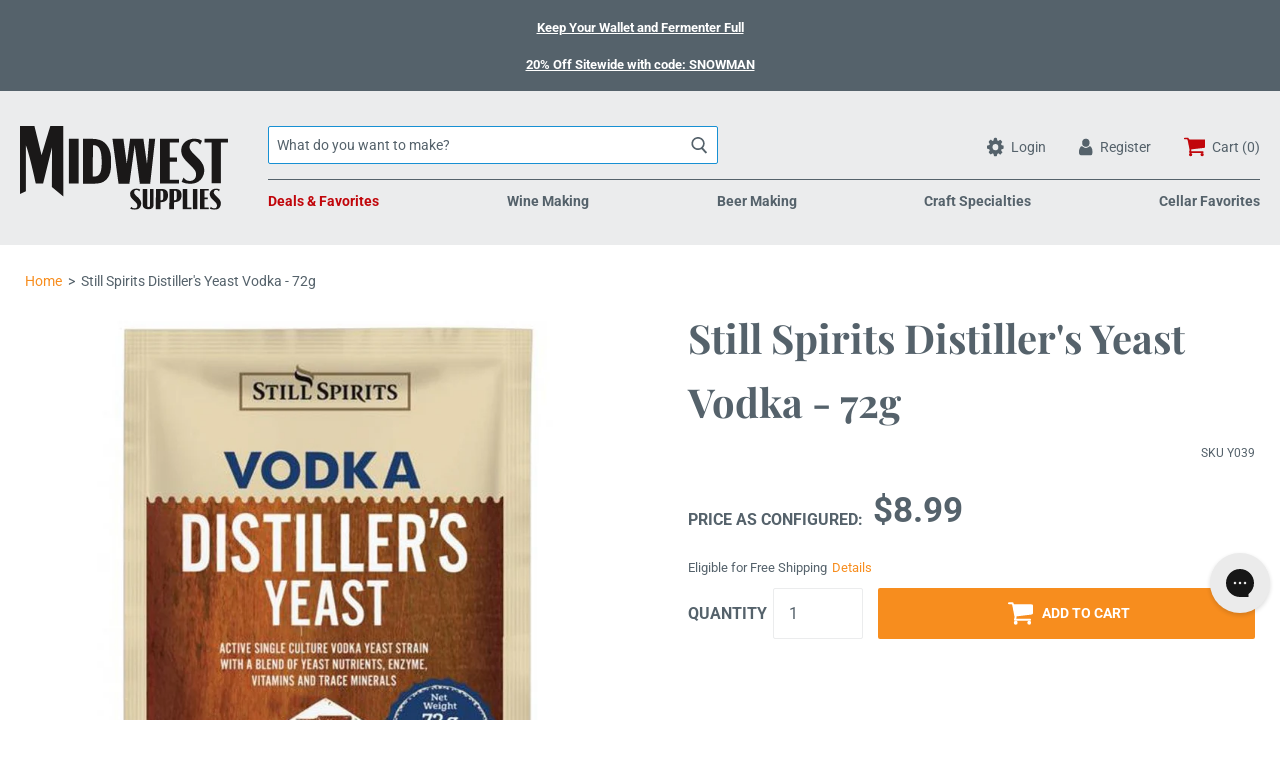

--- FILE ---
content_type: text/html; charset=utf-8
request_url: https://www.midwestsupplies.com/products/still-spirits-distillers-yeast-vodka
body_size: 46538
content:
<!doctype html>

<!--[if IE 9 ]><html class="no-js csscalc no-flexbox ie9"><![endif]-->
<!--[if (gt IE 9)|!(IE)]><!--><html class="no-js"><!--<![endif]-->
  <head>


    
    
    <meta charset="utf-8"> 
    <meta http-equiv="X-UA-Compatible" content="IE=edge,chrome=1">
    <meta name="viewport" content="width=device-width, initial-scale=1.0, height=device-height, minimum-scale=1.0, user-scalable=0">

    <title>
      Still Spirits Distiller&#39;s Yeast Vodka - 72g &ndash; Midwest Supplies
    </title>

    
      <meta name="description" content="A specialist active dried vodka distiller&#39;s yeast. This has a unique low congener profile for vodka spirit and gives excellent sugar to ethanol conversion, thus maximizing the yield. The strain is highly viable, ensuring a short lag phase and reduced risk of bacterial infection.">
    

    <link rel="canonical" href="https://www.midwestsupplies.com/products/still-spirits-distillers-yeast-vodka">

    
      <link rel="shortcut icon" href="https://www.midwestsupplies.com/cdn/shop/files/midwest-supplies-logo-favicon-56.png?v=1701284004" type="image/png">
    
    <script>
      var myVar = "\/\/www.midwestsupplies.com\/cdn\/shop\/files\/midwest-supplies-logo-favicon-56.png?v=1701284004"
      var x = //www.midwestsupplies.com/cdn/shop/files/midwest-supplies-logo-favicon-56.png?v=1701284004
      console.log(myVar, x)
      </script>

    <meta name="google-site-verification" content="F3mwkvBMfhN4t_AHTpSHTVlp46sx6dbuooSY1QdlW0o" />
    <meta name="google-site-verification" content="16b0YYw26jEJ0Lja5ag-eQa_km1hxtaz2EBtAlp6Hkg" />
    


  <meta property="og:type" content="product">
  <meta property="og:title" content="Still Spirits Distiller&#39;s Yeast Vodka - 72g">

  
    <meta property="og:image" content="http://www.midwestsupplies.com/cdn/shop/products/Y039-SS-DistillersYeast-Vodka_grande.jpg?v=1756925470">
    <meta property="og:image:secure_url" content="https://www.midwestsupplies.com/cdn/shop/products/Y039-SS-DistillersYeast-Vodka_grande.jpg?v=1756925470">
  

  <meta property="og:price:amount" content="8.99">
  <meta property="og:price:currency" content="USD">



  <meta property="og:description" content="A specialist active dried vodka distiller&#39;s yeast. This has a unique low congener profile for vodka spirit and gives excellent sugar to ethanol conversion, thus maximizing the yield. The strain is highly viable, ensuring a short lag phase and reduced risk of bacterial infection.">


<meta property="og:url" content="https://www.midwestsupplies.com/products/still-spirits-distillers-yeast-vodka">
<meta property="og:site_name" content="Midwest Supplies">





<meta name="twitter:card" content="summary">

  <meta name="twitter:title" content="Still Spirits Distiller's Yeast Vodka - 72g">
  <meta name="twitter:description" content="A specialist active dried vodka distiller&#39;s yeast. This has a unique low congener profile for vodka spirit and gives excellent sugar to ethanol conversion, thus maximizing the yield. The strain is highly viable, ensuring a short lag phase and reduced risk of bacterial infection.
A specialist active dried Vodka distiller’s yeast with an extremely low congener profile for the production of rounded vodka spirit with a clean authentic finish.
For those wanting to ferment with genuine yeast strain when making Vodka.
Sufficient for up to 6.6 Gallons.">
  <meta name="twitter:image" content="https://www.midwestsupplies.com/cdn/shop/products/Y039-SS-DistillersYeast-Vodka_medium.jpg?v=1756925470">
  <meta name="twitter:image:width" content="240">
  <meta name="twitter:image:height" content="240">

    
     
    
    <script>window.performance && window.performance.mark && window.performance.mark('shopify.content_for_header.start');</script><meta id="shopify-digital-wallet" name="shopify-digital-wallet" content="/26334363722/digital_wallets/dialog">
<meta name="shopify-checkout-api-token" content="65481515af649cbf3a0fdc1030682478">
<meta id="in-context-paypal-metadata" data-shop-id="26334363722" data-venmo-supported="true" data-environment="production" data-locale="en_US" data-paypal-v4="true" data-currency="USD">
<link rel="alternate" type="application/json+oembed" href="https://www.midwestsupplies.com/products/still-spirits-distillers-yeast-vodka.oembed">
<script async="async" src="/checkouts/internal/preloads.js?locale=en-US"></script>
<link rel="preconnect" href="https://shop.app" crossorigin="anonymous">
<script async="async" src="https://shop.app/checkouts/internal/preloads.js?locale=en-US&shop_id=26334363722" crossorigin="anonymous"></script>
<script id="apple-pay-shop-capabilities" type="application/json">{"shopId":26334363722,"countryCode":"US","currencyCode":"USD","merchantCapabilities":["supports3DS"],"merchantId":"gid:\/\/shopify\/Shop\/26334363722","merchantName":"Midwest Supplies","requiredBillingContactFields":["postalAddress","email","phone"],"requiredShippingContactFields":["postalAddress","email","phone"],"shippingType":"shipping","supportedNetworks":["visa","masterCard","amex","discover","elo","jcb"],"total":{"type":"pending","label":"Midwest Supplies","amount":"1.00"},"shopifyPaymentsEnabled":true,"supportsSubscriptions":true}</script>
<script id="shopify-features" type="application/json">{"accessToken":"65481515af649cbf3a0fdc1030682478","betas":["rich-media-storefront-analytics"],"domain":"www.midwestsupplies.com","predictiveSearch":true,"shopId":26334363722,"locale":"en"}</script>
<script>var Shopify = Shopify || {};
Shopify.shop = "midwestsupplies.myshopify.com";
Shopify.locale = "en";
Shopify.currency = {"active":"USD","rate":"1.0"};
Shopify.country = "US";
Shopify.theme = {"name":"midwestsupplies\/main","id":132155080778,"schema_name":"Focal","schema_version":"7.4.1","theme_store_id":null,"role":"main"};
Shopify.theme.handle = "null";
Shopify.theme.style = {"id":null,"handle":null};
Shopify.cdnHost = "www.midwestsupplies.com/cdn";
Shopify.routes = Shopify.routes || {};
Shopify.routes.root = "/";</script>
<script type="module">!function(o){(o.Shopify=o.Shopify||{}).modules=!0}(window);</script>
<script>!function(o){function n(){var o=[];function n(){o.push(Array.prototype.slice.apply(arguments))}return n.q=o,n}var t=o.Shopify=o.Shopify||{};t.loadFeatures=n(),t.autoloadFeatures=n()}(window);</script>
<script>
  window.ShopifyPay = window.ShopifyPay || {};
  window.ShopifyPay.apiHost = "shop.app\/pay";
  window.ShopifyPay.redirectState = null;
</script>
<script id="shop-js-analytics" type="application/json">{"pageType":"product"}</script>
<script defer="defer" async type="module" src="//www.midwestsupplies.com/cdn/shopifycloud/shop-js/modules/v2/client.init-shop-cart-sync_BN7fPSNr.en.esm.js"></script>
<script defer="defer" async type="module" src="//www.midwestsupplies.com/cdn/shopifycloud/shop-js/modules/v2/chunk.common_Cbph3Kss.esm.js"></script>
<script defer="defer" async type="module" src="//www.midwestsupplies.com/cdn/shopifycloud/shop-js/modules/v2/chunk.modal_DKumMAJ1.esm.js"></script>
<script type="module">
  await import("//www.midwestsupplies.com/cdn/shopifycloud/shop-js/modules/v2/client.init-shop-cart-sync_BN7fPSNr.en.esm.js");
await import("//www.midwestsupplies.com/cdn/shopifycloud/shop-js/modules/v2/chunk.common_Cbph3Kss.esm.js");
await import("//www.midwestsupplies.com/cdn/shopifycloud/shop-js/modules/v2/chunk.modal_DKumMAJ1.esm.js");

  window.Shopify.SignInWithShop?.initShopCartSync?.({"fedCMEnabled":true,"windoidEnabled":true});

</script>
<script>
  window.Shopify = window.Shopify || {};
  if (!window.Shopify.featureAssets) window.Shopify.featureAssets = {};
  window.Shopify.featureAssets['shop-js'] = {"shop-cart-sync":["modules/v2/client.shop-cart-sync_CJVUk8Jm.en.esm.js","modules/v2/chunk.common_Cbph3Kss.esm.js","modules/v2/chunk.modal_DKumMAJ1.esm.js"],"init-fed-cm":["modules/v2/client.init-fed-cm_7Fvt41F4.en.esm.js","modules/v2/chunk.common_Cbph3Kss.esm.js","modules/v2/chunk.modal_DKumMAJ1.esm.js"],"init-shop-email-lookup-coordinator":["modules/v2/client.init-shop-email-lookup-coordinator_Cc088_bR.en.esm.js","modules/v2/chunk.common_Cbph3Kss.esm.js","modules/v2/chunk.modal_DKumMAJ1.esm.js"],"init-windoid":["modules/v2/client.init-windoid_hPopwJRj.en.esm.js","modules/v2/chunk.common_Cbph3Kss.esm.js","modules/v2/chunk.modal_DKumMAJ1.esm.js"],"shop-button":["modules/v2/client.shop-button_B0jaPSNF.en.esm.js","modules/v2/chunk.common_Cbph3Kss.esm.js","modules/v2/chunk.modal_DKumMAJ1.esm.js"],"shop-cash-offers":["modules/v2/client.shop-cash-offers_DPIskqss.en.esm.js","modules/v2/chunk.common_Cbph3Kss.esm.js","modules/v2/chunk.modal_DKumMAJ1.esm.js"],"shop-toast-manager":["modules/v2/client.shop-toast-manager_CK7RT69O.en.esm.js","modules/v2/chunk.common_Cbph3Kss.esm.js","modules/v2/chunk.modal_DKumMAJ1.esm.js"],"init-shop-cart-sync":["modules/v2/client.init-shop-cart-sync_BN7fPSNr.en.esm.js","modules/v2/chunk.common_Cbph3Kss.esm.js","modules/v2/chunk.modal_DKumMAJ1.esm.js"],"init-customer-accounts-sign-up":["modules/v2/client.init-customer-accounts-sign-up_CfPf4CXf.en.esm.js","modules/v2/client.shop-login-button_DeIztwXF.en.esm.js","modules/v2/chunk.common_Cbph3Kss.esm.js","modules/v2/chunk.modal_DKumMAJ1.esm.js"],"pay-button":["modules/v2/client.pay-button_CgIwFSYN.en.esm.js","modules/v2/chunk.common_Cbph3Kss.esm.js","modules/v2/chunk.modal_DKumMAJ1.esm.js"],"init-customer-accounts":["modules/v2/client.init-customer-accounts_DQ3x16JI.en.esm.js","modules/v2/client.shop-login-button_DeIztwXF.en.esm.js","modules/v2/chunk.common_Cbph3Kss.esm.js","modules/v2/chunk.modal_DKumMAJ1.esm.js"],"avatar":["modules/v2/client.avatar_BTnouDA3.en.esm.js"],"init-shop-for-new-customer-accounts":["modules/v2/client.init-shop-for-new-customer-accounts_CsZy_esa.en.esm.js","modules/v2/client.shop-login-button_DeIztwXF.en.esm.js","modules/v2/chunk.common_Cbph3Kss.esm.js","modules/v2/chunk.modal_DKumMAJ1.esm.js"],"shop-follow-button":["modules/v2/client.shop-follow-button_BRMJjgGd.en.esm.js","modules/v2/chunk.common_Cbph3Kss.esm.js","modules/v2/chunk.modal_DKumMAJ1.esm.js"],"checkout-modal":["modules/v2/client.checkout-modal_B9Drz_yf.en.esm.js","modules/v2/chunk.common_Cbph3Kss.esm.js","modules/v2/chunk.modal_DKumMAJ1.esm.js"],"shop-login-button":["modules/v2/client.shop-login-button_DeIztwXF.en.esm.js","modules/v2/chunk.common_Cbph3Kss.esm.js","modules/v2/chunk.modal_DKumMAJ1.esm.js"],"lead-capture":["modules/v2/client.lead-capture_DXYzFM3R.en.esm.js","modules/v2/chunk.common_Cbph3Kss.esm.js","modules/v2/chunk.modal_DKumMAJ1.esm.js"],"shop-login":["modules/v2/client.shop-login_CA5pJqmO.en.esm.js","modules/v2/chunk.common_Cbph3Kss.esm.js","modules/v2/chunk.modal_DKumMAJ1.esm.js"],"payment-terms":["modules/v2/client.payment-terms_BxzfvcZJ.en.esm.js","modules/v2/chunk.common_Cbph3Kss.esm.js","modules/v2/chunk.modal_DKumMAJ1.esm.js"]};
</script>
<script>(function() {
  var isLoaded = false;
  function asyncLoad() {
    if (isLoaded) return;
    isLoaded = true;
    var urls = ["https:\/\/static.rechargecdn.com\/assets\/js\/widget.min.js?shop=midwestsupplies.myshopify.com","https:\/\/config.gorgias.chat\/bundle-loader\/01GYCBTPRKHEJ57R1JXF5DSN2E?source=shopify1click\u0026shop=midwestsupplies.myshopify.com","https:\/\/searchanise-ef84.kxcdn.com\/widgets\/shopify\/init.js?a=4E8c9j7T7v\u0026shop=midwestsupplies.myshopify.com","https:\/\/public.9gtb.com\/loader.js?g_cvt_id=8f36d66a-98bd-48a0-8fc0-fbe5faf8dfa2\u0026shop=midwestsupplies.myshopify.com"];
    for (var i = 0; i < urls.length; i++) {
      var s = document.createElement('script');
      s.type = 'text/javascript';
      s.async = true;
      s.src = urls[i];
      var x = document.getElementsByTagName('script')[0];
      x.parentNode.insertBefore(s, x);
    }
  };
  if(window.attachEvent) {
    window.attachEvent('onload', asyncLoad);
  } else {
    window.addEventListener('load', asyncLoad, false);
  }
})();</script>
<script id="__st">var __st={"a":26334363722,"offset":-21600,"reqid":"ccada7c4-7854-42be-9fdd-8cd7d87eb63f-1770068561","pageurl":"www.midwestsupplies.com\/products\/still-spirits-distillers-yeast-vodka","u":"a4547a6206cb","p":"product","rtyp":"product","rid":4905353085002};</script>
<script>window.ShopifyPaypalV4VisibilityTracking = true;</script>
<script id="captcha-bootstrap">!function(){'use strict';const t='contact',e='account',n='new_comment',o=[[t,t],['blogs',n],['comments',n],[t,'customer']],c=[[e,'customer_login'],[e,'guest_login'],[e,'recover_customer_password'],[e,'create_customer']],r=t=>t.map((([t,e])=>`form[action*='/${t}']:not([data-nocaptcha='true']) input[name='form_type'][value='${e}']`)).join(','),a=t=>()=>t?[...document.querySelectorAll(t)].map((t=>t.form)):[];function s(){const t=[...o],e=r(t);return a(e)}const i='password',u='form_key',d=['recaptcha-v3-token','g-recaptcha-response','h-captcha-response',i],f=()=>{try{return window.sessionStorage}catch{return}},m='__shopify_v',_=t=>t.elements[u];function p(t,e,n=!1){try{const o=window.sessionStorage,c=JSON.parse(o.getItem(e)),{data:r}=function(t){const{data:e,action:n}=t;return t[m]||n?{data:e,action:n}:{data:t,action:n}}(c);for(const[e,n]of Object.entries(r))t.elements[e]&&(t.elements[e].value=n);n&&o.removeItem(e)}catch(o){console.error('form repopulation failed',{error:o})}}const l='form_type',E='cptcha';function T(t){t.dataset[E]=!0}const w=window,h=w.document,L='Shopify',v='ce_forms',y='captcha';let A=!1;((t,e)=>{const n=(g='f06e6c50-85a8-45c8-87d0-21a2b65856fe',I='https://cdn.shopify.com/shopifycloud/storefront-forms-hcaptcha/ce_storefront_forms_captcha_hcaptcha.v1.5.2.iife.js',D={infoText:'Protected by hCaptcha',privacyText:'Privacy',termsText:'Terms'},(t,e,n)=>{const o=w[L][v],c=o.bindForm;if(c)return c(t,g,e,D).then(n);var r;o.q.push([[t,g,e,D],n]),r=I,A||(h.body.append(Object.assign(h.createElement('script'),{id:'captcha-provider',async:!0,src:r})),A=!0)});var g,I,D;w[L]=w[L]||{},w[L][v]=w[L][v]||{},w[L][v].q=[],w[L][y]=w[L][y]||{},w[L][y].protect=function(t,e){n(t,void 0,e),T(t)},Object.freeze(w[L][y]),function(t,e,n,w,h,L){const[v,y,A,g]=function(t,e,n){const i=e?o:[],u=t?c:[],d=[...i,...u],f=r(d),m=r(i),_=r(d.filter((([t,e])=>n.includes(e))));return[a(f),a(m),a(_),s()]}(w,h,L),I=t=>{const e=t.target;return e instanceof HTMLFormElement?e:e&&e.form},D=t=>v().includes(t);t.addEventListener('submit',(t=>{const e=I(t);if(!e)return;const n=D(e)&&!e.dataset.hcaptchaBound&&!e.dataset.recaptchaBound,o=_(e),c=g().includes(e)&&(!o||!o.value);(n||c)&&t.preventDefault(),c&&!n&&(function(t){try{if(!f())return;!function(t){const e=f();if(!e)return;const n=_(t);if(!n)return;const o=n.value;o&&e.removeItem(o)}(t);const e=Array.from(Array(32),(()=>Math.random().toString(36)[2])).join('');!function(t,e){_(t)||t.append(Object.assign(document.createElement('input'),{type:'hidden',name:u})),t.elements[u].value=e}(t,e),function(t,e){const n=f();if(!n)return;const o=[...t.querySelectorAll(`input[type='${i}']`)].map((({name:t})=>t)),c=[...d,...o],r={};for(const[a,s]of new FormData(t).entries())c.includes(a)||(r[a]=s);n.setItem(e,JSON.stringify({[m]:1,action:t.action,data:r}))}(t,e)}catch(e){console.error('failed to persist form',e)}}(e),e.submit())}));const S=(t,e)=>{t&&!t.dataset[E]&&(n(t,e.some((e=>e===t))),T(t))};for(const o of['focusin','change'])t.addEventListener(o,(t=>{const e=I(t);D(e)&&S(e,y())}));const B=e.get('form_key'),M=e.get(l),P=B&&M;t.addEventListener('DOMContentLoaded',(()=>{const t=y();if(P)for(const e of t)e.elements[l].value===M&&p(e,B);[...new Set([...A(),...v().filter((t=>'true'===t.dataset.shopifyCaptcha))])].forEach((e=>S(e,t)))}))}(h,new URLSearchParams(w.location.search),n,t,e,['guest_login'])})(!0,!0)}();</script>
<script integrity="sha256-4kQ18oKyAcykRKYeNunJcIwy7WH5gtpwJnB7kiuLZ1E=" data-source-attribution="shopify.loadfeatures" defer="defer" src="//www.midwestsupplies.com/cdn/shopifycloud/storefront/assets/storefront/load_feature-a0a9edcb.js" crossorigin="anonymous"></script>
<script crossorigin="anonymous" defer="defer" src="//www.midwestsupplies.com/cdn/shopifycloud/storefront/assets/shopify_pay/storefront-65b4c6d7.js?v=20250812"></script>
<script data-source-attribution="shopify.dynamic_checkout.dynamic.init">var Shopify=Shopify||{};Shopify.PaymentButton=Shopify.PaymentButton||{isStorefrontPortableWallets:!0,init:function(){window.Shopify.PaymentButton.init=function(){};var t=document.createElement("script");t.src="https://www.midwestsupplies.com/cdn/shopifycloud/portable-wallets/latest/portable-wallets.en.js",t.type="module",document.head.appendChild(t)}};
</script>
<script data-source-attribution="shopify.dynamic_checkout.buyer_consent">
  function portableWalletsHideBuyerConsent(e){var t=document.getElementById("shopify-buyer-consent"),n=document.getElementById("shopify-subscription-policy-button");t&&n&&(t.classList.add("hidden"),t.setAttribute("aria-hidden","true"),n.removeEventListener("click",e))}function portableWalletsShowBuyerConsent(e){var t=document.getElementById("shopify-buyer-consent"),n=document.getElementById("shopify-subscription-policy-button");t&&n&&(t.classList.remove("hidden"),t.removeAttribute("aria-hidden"),n.addEventListener("click",e))}window.Shopify?.PaymentButton&&(window.Shopify.PaymentButton.hideBuyerConsent=portableWalletsHideBuyerConsent,window.Shopify.PaymentButton.showBuyerConsent=portableWalletsShowBuyerConsent);
</script>
<script data-source-attribution="shopify.dynamic_checkout.cart.bootstrap">document.addEventListener("DOMContentLoaded",(function(){function t(){return document.querySelector("shopify-accelerated-checkout-cart, shopify-accelerated-checkout")}if(t())Shopify.PaymentButton.init();else{new MutationObserver((function(e,n){t()&&(Shopify.PaymentButton.init(),n.disconnect())})).observe(document.body,{childList:!0,subtree:!0})}}));
</script>
<link id="shopify-accelerated-checkout-styles" rel="stylesheet" media="screen" href="https://www.midwestsupplies.com/cdn/shopifycloud/portable-wallets/latest/accelerated-checkout-backwards-compat.css" crossorigin="anonymous">
<style id="shopify-accelerated-checkout-cart">
        #shopify-buyer-consent {
  margin-top: 1em;
  display: inline-block;
  width: 100%;
}

#shopify-buyer-consent.hidden {
  display: none;
}

#shopify-subscription-policy-button {
  background: none;
  border: none;
  padding: 0;
  text-decoration: underline;
  font-size: inherit;
  cursor: pointer;
}

#shopify-subscription-policy-button::before {
  box-shadow: none;
}

      </style>

<script>window.performance && window.performance.mark && window.performance.mark('shopify.content_for_header.end');</script>

<script>
    window.BOLD = window.BOLD || {};
    window.BOLD.options = {settings: {v1_variant_mode : true, hybrid_fix_auto_insert_inputs: true}};
</script>
<script>window.BOLD = window.BOLD || {};
    window.BOLD.common = window.BOLD.common || {};
    window.BOLD.common.Shopify = window.BOLD.common.Shopify || {};
    window.BOLD.common.Shopify.shop = {
      domain: 'www.midwestsupplies.com',
      permanent_domain: 'midwestsupplies.myshopify.com',
      url: 'https://www.midwestsupplies.com',
      secure_url: 'https://www.midwestsupplies.com',
      money_format: "${{amount}}",
      currency: "USD"
    };
    window.BOLD.common.Shopify.customer = {
      id: null,
      tags: null,
    };
    window.BOLD.common.Shopify.cart = {"note":null,"attributes":{},"original_total_price":0,"total_price":0,"total_discount":0,"total_weight":0.0,"item_count":0,"items":[],"requires_shipping":false,"currency":"USD","items_subtotal_price":0,"cart_level_discount_applications":[],"checkout_charge_amount":0};
    window.BOLD.common.template = 'product';window.BOLD.common.Shopify.formatMoney = function(money, format) {
        function n(t, e) {
            return "undefined" == typeof t ? e : t
        }
        function r(t, e, r, i) {
            if (e = n(e, 2),
                r = n(r, ","),
                i = n(i, "."),
            isNaN(t) || null == t)
                return 0;
            t = (t / 100).toFixed(e);
            var o = t.split(".")
                , a = o[0].replace(/(\d)(?=(\d\d\d)+(?!\d))/g, "$1" + r)
                , s = o[1] ? i + o[1] : "";
            return a + s
        }
        "string" == typeof money && (money = money.replace(".", ""));
        var i = ""
            , o = /\{\{\s*(\w+)\s*\}\}/
            , a = format || window.BOLD.common.Shopify.shop.money_format || window.Shopify.money_format || "$ {{ amount }}";
        switch (a.match(o)[1]) {
            case "amount":
                i = r(money, 2, ",", ".");
                break;
            case "amount_no_decimals":
                i = r(money, 0, ",", ".");
                break;
            case "amount_with_comma_separator":
                i = r(money, 2, ".", ",");
                break;
            case "amount_no_decimals_with_comma_separator":
                i = r(money, 0, ".", ",");
                break;
            case "amount_with_space_separator":
                i = r(money, 2, " ", ",");
                break;
            case "amount_no_decimals_with_space_separator":
                i = r(money, 0, " ", ",");
                break;
            case "amount_with_apostrophe_separator":
                i = r(money, 2, "'", ".");
                break;
        }
        return a.replace(o, i);
    };
    window.BOLD.common.Shopify.saveProduct = function (handle, product) {
      if (typeof handle === 'string' && typeof window.BOLD.common.Shopify.products[handle] === 'undefined') {
        if (typeof product === 'number') {
          window.BOLD.common.Shopify.handles[product] = handle;
          product = { id: product };
        }
        window.BOLD.common.Shopify.products[handle] = product;
      }
    };
    window.BOLD.common.Shopify.saveVariant = function (variant_id, variant) {
      if (typeof variant_id === 'number' && typeof window.BOLD.common.Shopify.variants[variant_id] === 'undefined') {
        window.BOLD.common.Shopify.variants[variant_id] = variant;
      }
    };window.BOLD.common.Shopify.products = window.BOLD.common.Shopify.products || {};
    window.BOLD.common.Shopify.variants = window.BOLD.common.Shopify.variants || {};
    window.BOLD.common.Shopify.handles = window.BOLD.common.Shopify.handles || {};window.BOLD.common.Shopify.handle = "still-spirits-distillers-yeast-vodka"
window.BOLD.common.Shopify.saveProduct("still-spirits-distillers-yeast-vodka", 4905353085002);window.BOLD.common.Shopify.saveVariant(32667907293258, { product_id: 4905353085002, product_handle: "still-spirits-distillers-yeast-vodka", price: 899, group_id: '', csp_metafield: {}});window.BOLD.apps_installed = {"Product Options":2} || {};window.BOLD.common.Shopify.metafields = window.BOLD.common.Shopify.metafields || {};window.BOLD.common.Shopify.metafields["bold_rp"] = {};window.BOLD.common.Shopify.metafields["bold_csp_defaults"] = {};window.BOLD.common.cacheParams = window.BOLD.common.cacheParams || {};
    window.BOLD.common.cacheParams.options = 1668012159;
</script>

<script>
    window.BOLD.common.cacheParams.options = 1769700507;
</script>
<link href="//www.midwestsupplies.com/cdn/shop/t/37/assets/bold-options.css?v=183456226462157094871731340653" rel="stylesheet" type="text/css" media="all" />
<script defer src="https://options.shopapps.site/js/options.js"></script><link href="//www.midwestsupplies.com/cdn/shop/t/37/assets/theme.scss.css?v=133553041630066993481762094697" rel="stylesheet" type="text/css" media="all" />
    <script src="//www.midwestsupplies.com/cdn/shop/t/37/assets/lazysizes.min.js?v=174358363404432586981731340655" async></script>
    <style>
      .ot-bnr-logo {
        display:none !important;
      }
    </style>

    <script src="https://ajax.googleapis.com/ajax/libs/jquery/3.6.0/jquery.min.js"></script>
    
    <script>
      // This allows to expose several variables to the global scope, to be used in scripts
      window.theme = {
        template: "product",
        currentPage: 1,
        localeRootUrl: '',
        shopCurrency: "USD",
        moneyFormat: "${{amount}}",
        moneyWithCurrencyFormat: "${{amount}} USD",
        collectionSortBy: null
      };

      window.languages = {
        autocompleteStartingAt: "Starting at",
        autocompletePageType: "Page",
        autocompleteSeeAll: "See all results",
        recoverPassword: "Recover your password",
        cartTerms: "You need to accept terms and conditions",
        shippingEstimatorSubmit: "Estimate",
        shippingEstimatorSubmitting: "Estimating...",
        shippingEstimatorNoRates: "We do not ship to this destination",
        shippingEstimatorRates: "Available shipping rates:",
        shippingEstimatorError: "There are some errors:",
        productAddedStatus: "Product was successfully added!",
        unavailableLabel: "Unavailable",
        soldOutLabel: "Sold out",
        addToCartLabel: "Add to cart",
        addingToCartLabel: "Adding to cart..."
      }
    </script>

    
<script>
          var currentScript = document.currentScript || document.scripts[document.scripts.length - 1];
          var boldVariantIds =[32667907293258];
          var boldProductHandle ="still-spirits-distillers-yeast-vodka";
          var BOLD = BOLD || {};
          BOLD.products = BOLD.products || {};
          BOLD.variant_lookup = BOLD.variant_lookup || {};
          if (window.BOLD && !BOLD.common) {
              BOLD.common = BOLD.common || {};
              BOLD.common.Shopify = BOLD.common.Shopify || {};
              window.BOLD.common.Shopify.products = window.BOLD.common.Shopify.products || {};
              window.BOLD.common.Shopify.variants = window.BOLD.common.Shopify.variants || {};
              window.BOLD.common.Shopify.handles = window.BOLD.common.Shopify.handles || {};
              window.BOLD.common.Shopify.saveProduct = function (handle, product) {
                  if (typeof handle === 'string' && typeof window.BOLD.common.Shopify.products[handle] === 'undefined') {
                      if (typeof product === 'number') {
                          window.BOLD.common.Shopify.handles[product] = handle;
                          product = { id: product };
                      }
                      window.BOLD.common.Shopify.products[handle] = product;
                  }
              };
              window.BOLD.common.Shopify.saveVariant = function (variant_id, variant) {
                  if (typeof variant_id === 'number' && typeof window.BOLD.common.Shopify.variants[variant_id] === 'undefined') {
                      window.BOLD.common.Shopify.variants[variant_id] = variant;
                  }
              };
          }

          for (var boldIndex = 0; boldIndex < boldVariantIds.length; boldIndex = boldIndex + 1) {
            BOLD.variant_lookup[boldVariantIds[boldIndex]] = boldProductHandle;
          }

          BOLD.products[boldProductHandle] ={
    "id":4905353085002,
    "title":"Still Spirits Distiller's Yeast Vodka - 72g","handle":"still-spirits-distillers-yeast-vodka",
    "description":"\u003cp\u003eA specialist active dried vodka distiller's yeast. This has a unique low congener profile for vodka spirit and gives excellent sugar to ethanol conversion, thus maximizing the yield. The strain is highly viable, ensuring a short lag phase and reduced risk of bacterial infection.\u003c\/p\u003e\n\u003cp\u003eA specialist active dried Vodka distiller’s yeast with an extremely low congener profile for the production of rounded vodka spirit with a clean authentic finish.\u003c\/p\u003e\n\u003cp\u003eFor those wanting to ferment with genuine yeast strain when making Vodka.\u003c\/p\u003e\n\u003cp\u003e\u003cstrong\u003eSufficient for up to 6.6 Gallons.\u003c\/strong\u003e\u003c\/p\u003e",
    "published_at":"2021-02-16T17:08:27",
    "created_at":"2021-02-16T17:08:18",
    "vendor":"Still Spirits",
    "type":"Yeast",
    "tags":["brand:Still Spirits","distilling","Distilling Ingredients","DistillingIngredient:Yeast","Ingredients","MWS1:Craft Specialties","MWS2:Distilling","promo:Include","Specialty","SpiritStyle:Tequila","SpiritStyle:Vodka","tax:None","Wholesale","yeast:Spirits","yeast_brand:Other","yeast_format:Dry","yeast_style:Distilling","yeast_style:Yeast Specialty"],
    "price":899,
    "price_min":899,
    "price_max":899,
    "price_varies":false,
    "compare_at_price":null,
    "compare_at_price_min":0,
    "compare_at_price_max":0,
    "compare_at_price_varies":false,
    "all_variant_ids":[32667907293258],
    "variants":[{"id":32667907293258,"title":"Default Title","option1":"Default Title","option2":null,"option3":null,"sku":"Y039","requires_shipping":true,"taxable":true,"featured_image":null,"available":true,"name":"Still Spirits Distiller's Yeast Vodka - 72g","public_title":null,"options":["Default Title"],"price":899,"weight":454,"compare_at_price":null,"inventory_management":"shopify","barcode":"Y039","requires_selling_plan":false,"selling_plan_allocations":[],"quantity_rule":{"min":1,"max":null,"increment":1}}],
    "available":null,"images":["\/\/www.midwestsupplies.com\/cdn\/shop\/products\/Y039-SS-DistillersYeast-Vodka.jpg?v=1756925470"],"featured_image":"\/\/www.midwestsupplies.com\/cdn\/shop\/products\/Y039-SS-DistillersYeast-Vodka.jpg?v=1756925470",
    "options":["Title"],
    "url":"\/products\/still-spirits-distillers-yeast-vodka"};var boldCSPMetafields = {};
          var boldTempProduct ={"id":4905353085002,"title":"Still Spirits Distiller's Yeast Vodka - 72g","handle":"still-spirits-distillers-yeast-vodka","description":"\u003cp\u003eA specialist active dried vodka distiller's yeast. This has a unique low congener profile for vodka spirit and gives excellent sugar to ethanol conversion, thus maximizing the yield. The strain is highly viable, ensuring a short lag phase and reduced risk of bacterial infection.\u003c\/p\u003e\n\u003cp\u003eA specialist active dried Vodka distiller’s yeast with an extremely low congener profile for the production of rounded vodka spirit with a clean authentic finish.\u003c\/p\u003e\n\u003cp\u003eFor those wanting to ferment with genuine yeast strain when making Vodka.\u003c\/p\u003e\n\u003cp\u003e\u003cstrong\u003eSufficient for up to 6.6 Gallons.\u003c\/strong\u003e\u003c\/p\u003e","published_at":"2021-02-16T17:08:27-06:00","created_at":"2021-02-16T17:08:18-06:00","vendor":"Still Spirits","type":"Yeast","tags":["brand:Still Spirits","distilling","Distilling Ingredients","DistillingIngredient:Yeast","Ingredients","MWS1:Craft Specialties","MWS2:Distilling","promo:Include","Specialty","SpiritStyle:Tequila","SpiritStyle:Vodka","tax:None","Wholesale","yeast:Spirits","yeast_brand:Other","yeast_format:Dry","yeast_style:Distilling","yeast_style:Yeast Specialty"],"price":899,"price_min":899,"price_max":899,"available":true,"price_varies":false,"compare_at_price":null,"compare_at_price_min":0,"compare_at_price_max":0,"compare_at_price_varies":false,"variants":[{"id":32667907293258,"title":"Default Title","option1":"Default Title","option2":null,"option3":null,"sku":"Y039","requires_shipping":true,"taxable":true,"featured_image":null,"available":true,"name":"Still Spirits Distiller's Yeast Vodka - 72g","public_title":null,"options":["Default Title"],"price":899,"weight":454,"compare_at_price":null,"inventory_management":"shopify","barcode":"Y039","requires_selling_plan":false,"selling_plan_allocations":[],"quantity_rule":{"min":1,"max":null,"increment":1}}],"images":["\/\/www.midwestsupplies.com\/cdn\/shop\/products\/Y039-SS-DistillersYeast-Vodka.jpg?v=1756925470"],"featured_image":"\/\/www.midwestsupplies.com\/cdn\/shop\/products\/Y039-SS-DistillersYeast-Vodka.jpg?v=1756925470","options":["Title"],"media":[{"alt":"Still Spirits Distiller's Yeast Vodka - 72g","id":21858856140874,"position":1,"preview_image":{"aspect_ratio":1.0,"height":1000,"width":1000,"src":"\/\/www.midwestsupplies.com\/cdn\/shop\/products\/Y039-SS-DistillersYeast-Vodka.jpg?v=1756925470"},"aspect_ratio":1.0,"height":1000,"media_type":"image","src":"\/\/www.midwestsupplies.com\/cdn\/shop\/products\/Y039-SS-DistillersYeast-Vodka.jpg?v=1756925470","width":1000}],"requires_selling_plan":false,"selling_plan_groups":[],"content":"\u003cp\u003eA specialist active dried vodka distiller's yeast. This has a unique low congener profile for vodka spirit and gives excellent sugar to ethanol conversion, thus maximizing the yield. The strain is highly viable, ensuring a short lag phase and reduced risk of bacterial infection.\u003c\/p\u003e\n\u003cp\u003eA specialist active dried Vodka distiller’s yeast with an extremely low congener profile for the production of rounded vodka spirit with a clean authentic finish.\u003c\/p\u003e\n\u003cp\u003eFor those wanting to ferment with genuine yeast strain when making Vodka.\u003c\/p\u003e\n\u003cp\u003e\u003cstrong\u003eSufficient for up to 6.6 Gallons.\u003c\/strong\u003e\u003c\/p\u003e"};
          var bold_rp =[{}];
          if(boldTempProduct){
            window.BOLD.common.Shopify.saveProduct(boldTempProduct.handle, boldTempProduct.id);
            for (var boldIndex = 0; boldTempProduct && boldIndex < boldTempProduct.variants.length; boldIndex = boldIndex + 1){
              var rp_group_id = bold_rp[boldIndex].rp_group_id ? '' + bold_rp[boldIndex].rp_group_id : '';
              window.BOLD.common.Shopify.saveVariant(
                  boldTempProduct.variants[boldIndex].id,
                  {
                    product_id: boldTempProduct.id,
                    product_handle: boldTempProduct.handle,
                    price: boldTempProduct.variants[boldIndex].price,
                    group_id: rp_group_id,
                    csp_metafield: boldCSPMetafields[boldTempProduct.variants[boldIndex].id]
                  }
              );
            }
          }

          currentScript.parentNode.removeChild(currentScript);
        </script>

    
<!-- Start of Judge.me Core -->
<link rel="dns-prefetch" href="https://cdn.judge.me/">
<script data-cfasync='false' class='jdgm-settings-script'>window.jdgmSettings={"pagination":5,"disable_web_reviews":false,"badge_no_review_text":"No reviews","badge_n_reviews_text":"{{ n }} review/reviews","badge_star_color":"#f78d1e","hide_badge_preview_if_no_reviews":true,"badge_hide_text":false,"enforce_center_preview_badge":false,"widget_title":"Customer Reviews","widget_open_form_text":"Write a review","widget_close_form_text":"Cancel review","widget_refresh_page_text":"Refresh page","widget_summary_text":"Based on {{ number_of_reviews }} review/reviews","widget_no_review_text":"Be the first to write a review","widget_name_field_text":"Display name","widget_verified_name_field_text":"Verified Name (public)","widget_name_placeholder_text":"Display name","widget_required_field_error_text":"This field is required.","widget_email_field_text":"Email address","widget_verified_email_field_text":"Verified Email (private, can not be edited)","widget_email_placeholder_text":"Your email address","widget_email_field_error_text":"Please enter a valid email address.","widget_rating_field_text":"Rating","widget_review_title_field_text":"Review Title","widget_review_title_placeholder_text":"Give your review a title","widget_review_body_field_text":"Review content","widget_review_body_placeholder_text":"Start writing here...","widget_pictures_field_text":"Picture/Video (optional)","widget_submit_review_text":"Submit Review","widget_submit_verified_review_text":"Submit Verified Review","widget_submit_success_msg_with_auto_publish":"Thank you! Please refresh the page in a few moments to see your review. You can remove or edit your review by logging into \u003ca href='https://judge.me/login' target='_blank' rel='nofollow noopener'\u003eJudge.me\u003c/a\u003e","widget_submit_success_msg_no_auto_publish":"Thank you! Your review will be published as soon as it is approved by the shop admin. You can remove or edit your review by logging into \u003ca href='https://judge.me/login' target='_blank' rel='nofollow noopener'\u003eJudge.me\u003c/a\u003e","widget_show_default_reviews_out_of_total_text":"Showing {{ n_reviews_shown }} out of {{ n_reviews }} reviews.","widget_show_all_link_text":"Show all","widget_show_less_link_text":"Show less","widget_author_said_text":"{{ reviewer_name }} said:","widget_days_text":"{{ n }} days ago","widget_weeks_text":"{{ n }} week/weeks ago","widget_months_text":"{{ n }} month/months ago","widget_years_text":"{{ n }} year/years ago","widget_yesterday_text":"Yesterday","widget_today_text":"Today","widget_replied_text":"\u003e\u003e {{ shop_name }} replied:","widget_read_more_text":"Read more","widget_reviewer_name_as_initial":"last_initial","widget_rating_filter_color":"","widget_rating_filter_see_all_text":"See all reviews","widget_sorting_most_recent_text":"Most Recent","widget_sorting_highest_rating_text":"Highest Rating","widget_sorting_lowest_rating_text":"Lowest Rating","widget_sorting_with_pictures_text":"Only Pictures","widget_sorting_most_helpful_text":"Most Helpful","widget_open_question_form_text":"Ask a question","widget_reviews_subtab_text":"Reviews","widget_questions_subtab_text":"Community Q\u0026A","widget_question_label_text":"Question","widget_answer_label_text":"Answer","widget_question_placeholder_text":"Write your question here","widget_submit_question_text":"Submit Question","widget_question_submit_success_text":"Thank you for your question! We will notify you once it gets answered.","widget_star_color":"#f78d1e","verified_badge_text":"Verified","verified_badge_bg_color":"","verified_badge_text_color":"","verified_badge_placement":"left-of-reviewer-name","widget_review_max_height":"","widget_hide_border":false,"widget_social_share":false,"widget_thumb":false,"widget_review_location_show":false,"widget_location_format":"country_iso_code","all_reviews_include_out_of_store_products":true,"all_reviews_out_of_store_text":"(out of store)","all_reviews_pagination":100,"all_reviews_product_name_prefix_text":"about","enable_review_pictures":false,"enable_question_anwser":true,"widget_theme":"align","review_date_format":"mm/dd/yyyy","default_sort_method":"most-recent","widget_product_reviews_subtab_text":"Product Reviews","widget_shop_reviews_subtab_text":"Shop Reviews","widget_other_products_reviews_text":"Reviews for other products","widget_store_reviews_subtab_text":"Store reviews","widget_no_store_reviews_text":"This store hasn't received any reviews yet","widget_web_restriction_product_reviews_text":"This product hasn't received any reviews yet","widget_no_items_text":"No items found","widget_show_more_text":"Show more","widget_write_a_store_review_text":"Write a Store Review","widget_other_languages_heading":"Reviews in Other Languages","widget_translate_review_text":"Translate review to {{ language }}","widget_translating_review_text":"Translating...","widget_show_original_translation_text":"Show original ({{ language }})","widget_translate_review_failed_text":"Review couldn't be translated.","widget_translate_review_retry_text":"Retry","widget_translate_review_try_again_later_text":"Try again later","show_product_url_for_grouped_product":false,"widget_sorting_pictures_first_text":"Pictures First","show_pictures_on_all_rev_page_mobile":false,"show_pictures_on_all_rev_page_desktop":false,"floating_tab_hide_mobile_install_preference":false,"floating_tab_button_name":"★ Reviews","floating_tab_title":"Let customers speak for us","floating_tab_button_color":"","floating_tab_button_background_color":"","floating_tab_url":"","floating_tab_url_enabled":false,"floating_tab_tab_style":"text","all_reviews_text_badge_text":"Customers rate us {{ shop.metafields.judgeme.all_reviews_rating | round: 1 }}/5 based on {{ shop.metafields.judgeme.all_reviews_count }} reviews.","all_reviews_text_badge_text_branded_style":"{{ shop.metafields.judgeme.all_reviews_rating | round: 1 }} out of 5 stars based on {{ shop.metafields.judgeme.all_reviews_count }} reviews","is_all_reviews_text_badge_a_link":false,"show_stars_for_all_reviews_text_badge":false,"all_reviews_text_badge_url":"","all_reviews_text_style":"text","all_reviews_text_color_style":"judgeme_brand_color","all_reviews_text_color":"#108474","all_reviews_text_show_jm_brand":true,"featured_carousel_show_header":true,"featured_carousel_title":"Let customers speak for us","testimonials_carousel_title":"Customers are saying","videos_carousel_title":"Real customer stories","cards_carousel_title":"Customers are saying","featured_carousel_count_text":"from {{ n }} reviews","featured_carousel_add_link_to_all_reviews_page":false,"featured_carousel_url":"","featured_carousel_show_images":true,"featured_carousel_autoslide_interval":5,"featured_carousel_arrows_on_the_sides":false,"featured_carousel_height":250,"featured_carousel_width":80,"featured_carousel_image_size":0,"featured_carousel_image_height":250,"featured_carousel_arrow_color":"#eeeeee","verified_count_badge_style":"vintage","verified_count_badge_orientation":"horizontal","verified_count_badge_color_style":"judgeme_brand_color","verified_count_badge_color":"#108474","is_verified_count_badge_a_link":false,"verified_count_badge_url":"","verified_count_badge_show_jm_brand":true,"widget_rating_preset_default":5,"widget_first_sub_tab":"product-reviews","widget_show_histogram":true,"widget_histogram_use_custom_color":false,"widget_pagination_use_custom_color":false,"widget_star_use_custom_color":true,"widget_verified_badge_use_custom_color":false,"widget_write_review_use_custom_color":false,"picture_reminder_submit_button":"Upload Pictures","enable_review_videos":false,"mute_video_by_default":false,"widget_sorting_videos_first_text":"Videos First","widget_review_pending_text":"Pending","featured_carousel_items_for_large_screen":3,"social_share_options_order":"Facebook,Twitter","remove_microdata_snippet":true,"disable_json_ld":false,"enable_json_ld_products":false,"preview_badge_show_question_text":false,"preview_badge_no_question_text":"No questions","preview_badge_n_question_text":"{{ number_of_questions }} question/questions","qa_badge_show_icon":false,"qa_badge_position":"same-row","remove_judgeme_branding":false,"widget_add_search_bar":false,"widget_search_bar_placeholder":"Search","widget_sorting_verified_only_text":"Verified only","featured_carousel_theme":"default","featured_carousel_show_rating":true,"featured_carousel_show_title":true,"featured_carousel_show_body":true,"featured_carousel_show_date":false,"featured_carousel_show_reviewer":true,"featured_carousel_show_product":false,"featured_carousel_header_background_color":"#108474","featured_carousel_header_text_color":"#ffffff","featured_carousel_name_product_separator":"reviewed","featured_carousel_full_star_background":"#108474","featured_carousel_empty_star_background":"#dadada","featured_carousel_vertical_theme_background":"#f9fafb","featured_carousel_verified_badge_enable":false,"featured_carousel_verified_badge_color":"#108474","featured_carousel_border_style":"round","featured_carousel_review_line_length_limit":3,"featured_carousel_more_reviews_button_text":"Read more reviews","featured_carousel_view_product_button_text":"View product","all_reviews_page_load_reviews_on":"scroll","all_reviews_page_load_more_text":"Load More Reviews","disable_fb_tab_reviews":false,"enable_ajax_cdn_cache":false,"widget_public_name_text":"displayed publicly like","default_reviewer_name":"John Smith","default_reviewer_name_has_non_latin":true,"widget_reviewer_anonymous":"Anonymous","medals_widget_title":"Judge.me Review Medals","medals_widget_background_color":"#f9fafb","medals_widget_position":"footer_all_pages","medals_widget_border_color":"#f9fafb","medals_widget_verified_text_position":"left","medals_widget_use_monochromatic_version":false,"medals_widget_elements_color":"#108474","show_reviewer_avatar":true,"widget_invalid_yt_video_url_error_text":"Not a YouTube video URL","widget_max_length_field_error_text":"Please enter no more than {0} characters.","widget_show_country_flag":false,"widget_show_collected_via_shop_app":true,"widget_verified_by_shop_badge_style":"light","widget_verified_by_shop_text":"Verified by Shop","widget_show_photo_gallery":false,"widget_load_with_code_splitting":true,"widget_ugc_install_preference":false,"widget_ugc_title":"Made by us, Shared by you","widget_ugc_subtitle":"Tag us to see your picture featured in our page","widget_ugc_arrows_color":"#ffffff","widget_ugc_primary_button_text":"Buy Now","widget_ugc_primary_button_background_color":"#108474","widget_ugc_primary_button_text_color":"#ffffff","widget_ugc_primary_button_border_width":"0","widget_ugc_primary_button_border_style":"none","widget_ugc_primary_button_border_color":"#108474","widget_ugc_primary_button_border_radius":"25","widget_ugc_secondary_button_text":"Load More","widget_ugc_secondary_button_background_color":"#ffffff","widget_ugc_secondary_button_text_color":"#108474","widget_ugc_secondary_button_border_width":"2","widget_ugc_secondary_button_border_style":"solid","widget_ugc_secondary_button_border_color":"#108474","widget_ugc_secondary_button_border_radius":"25","widget_ugc_reviews_button_text":"View Reviews","widget_ugc_reviews_button_background_color":"#ffffff","widget_ugc_reviews_button_text_color":"#108474","widget_ugc_reviews_button_border_width":"2","widget_ugc_reviews_button_border_style":"solid","widget_ugc_reviews_button_border_color":"#108474","widget_ugc_reviews_button_border_radius":"25","widget_ugc_reviews_button_link_to":"judgeme-reviews-page","widget_ugc_show_post_date":true,"widget_ugc_max_width":"800","widget_rating_metafield_value_type":true,"widget_primary_color":"#108474","widget_enable_secondary_color":false,"widget_secondary_color":"#edf5f5","widget_summary_average_rating_text":"{{ average_rating }} out of 5","widget_media_grid_title":"Customer photos \u0026 videos","widget_media_grid_see_more_text":"See more","widget_round_style":false,"widget_show_product_medals":true,"widget_verified_by_judgeme_text":"Verified by Judge.me","widget_show_store_medals":true,"widget_verified_by_judgeme_text_in_store_medals":"Verified by Judge.me","widget_media_field_exceed_quantity_message":"Sorry, we can only accept {{ max_media }} for one review.","widget_media_field_exceed_limit_message":"{{ file_name }} is too large, please select a {{ media_type }} less than {{ size_limit }}MB.","widget_review_submitted_text":"Review Submitted!","widget_question_submitted_text":"Question Submitted!","widget_close_form_text_question":"Cancel","widget_write_your_answer_here_text":"Write your answer here","widget_enabled_branded_link":true,"widget_show_collected_by_judgeme":false,"widget_reviewer_name_color":"","widget_write_review_text_color":"","widget_write_review_bg_color":"","widget_collected_by_judgeme_text":"collected by Judge.me","widget_pagination_type":"standard","widget_load_more_text":"Load More","widget_load_more_color":"#108474","widget_full_review_text":"Full Review","widget_read_more_reviews_text":"Read More Reviews","widget_read_questions_text":"Read Questions","widget_questions_and_answers_text":"Questions \u0026 Answers","widget_verified_by_text":"Verified by","widget_verified_text":"Verified","widget_number_of_reviews_text":"{{ number_of_reviews }} reviews","widget_back_button_text":"Back","widget_next_button_text":"Next","widget_custom_forms_filter_button":"Filters","custom_forms_style":"vertical","widget_show_review_information":false,"how_reviews_are_collected":"How reviews are collected?","widget_show_review_keywords":false,"widget_gdpr_statement":"How we use your data: We'll only contact you about the review you left, and only if necessary. By submitting your review, you agree to Judge.me's \u003ca href='https://judge.me/terms' target='_blank' rel='nofollow noopener'\u003eterms\u003c/a\u003e, \u003ca href='https://judge.me/privacy' target='_blank' rel='nofollow noopener'\u003eprivacy\u003c/a\u003e and \u003ca href='https://judge.me/content-policy' target='_blank' rel='nofollow noopener'\u003econtent\u003c/a\u003e policies.","widget_multilingual_sorting_enabled":false,"widget_translate_review_content_enabled":false,"widget_translate_review_content_method":"manual","popup_widget_review_selection":"automatically_with_pictures","popup_widget_round_border_style":true,"popup_widget_show_title":true,"popup_widget_show_body":true,"popup_widget_show_reviewer":false,"popup_widget_show_product":true,"popup_widget_show_pictures":true,"popup_widget_use_review_picture":true,"popup_widget_show_on_home_page":true,"popup_widget_show_on_product_page":true,"popup_widget_show_on_collection_page":true,"popup_widget_show_on_cart_page":true,"popup_widget_position":"bottom_left","popup_widget_first_review_delay":5,"popup_widget_duration":5,"popup_widget_interval":5,"popup_widget_review_count":5,"popup_widget_hide_on_mobile":true,"review_snippet_widget_round_border_style":true,"review_snippet_widget_card_color":"#FFFFFF","review_snippet_widget_slider_arrows_background_color":"#FFFFFF","review_snippet_widget_slider_arrows_color":"#000000","review_snippet_widget_star_color":"#108474","show_product_variant":false,"all_reviews_product_variant_label_text":"Variant: ","widget_show_verified_branding":false,"widget_ai_summary_title":"Customers say","widget_ai_summary_disclaimer":"AI-powered review summary based on recent customer reviews","widget_show_ai_summary":false,"widget_show_ai_summary_bg":false,"widget_show_review_title_input":true,"redirect_reviewers_invited_via_email":"review_widget","request_store_review_after_product_review":false,"request_review_other_products_in_order":false,"review_form_color_scheme":"default","review_form_corner_style":"square","review_form_star_color":{},"review_form_text_color":"#333333","review_form_background_color":"#ffffff","review_form_field_background_color":"#fafafa","review_form_button_color":{},"review_form_button_text_color":"#ffffff","review_form_modal_overlay_color":"#000000","review_content_screen_title_text":"How would you rate this product?","review_content_introduction_text":"We would love it if you would share a bit about your experience.","store_review_form_title_text":"How would you rate this store?","store_review_form_introduction_text":"We would love it if you would share a bit about your experience.","show_review_guidance_text":true,"one_star_review_guidance_text":"Poor","five_star_review_guidance_text":"Great","customer_information_screen_title_text":"About you","customer_information_introduction_text":"Please tell us more about you.","custom_questions_screen_title_text":"Your experience in more detail","custom_questions_introduction_text":"Here are a few questions to help us understand more about your experience.","review_submitted_screen_title_text":"Thanks for your review!","review_submitted_screen_thank_you_text":"We are processing it and it will appear on the store soon.","review_submitted_screen_email_verification_text":"Please confirm your email by clicking the link we just sent you. This helps us keep reviews authentic.","review_submitted_request_store_review_text":"Would you like to share your experience of shopping with us?","review_submitted_review_other_products_text":"Would you like to review these products?","store_review_screen_title_text":"Would you like to share your experience of shopping with us?","store_review_introduction_text":"We value your feedback and use it to improve. Please share any thoughts or suggestions you have.","reviewer_media_screen_title_picture_text":"Share a picture","reviewer_media_introduction_picture_text":"Upload a photo to support your review.","reviewer_media_screen_title_video_text":"Share a video","reviewer_media_introduction_video_text":"Upload a video to support your review.","reviewer_media_screen_title_picture_or_video_text":"Share a picture or video","reviewer_media_introduction_picture_or_video_text":"Upload a photo or video to support your review.","reviewer_media_youtube_url_text":"Paste your Youtube URL here","advanced_settings_next_step_button_text":"Next","advanced_settings_close_review_button_text":"Close","modal_write_review_flow":false,"write_review_flow_required_text":"Required","write_review_flow_privacy_message_text":"We respect your privacy.","write_review_flow_anonymous_text":"Post review as anonymous","write_review_flow_visibility_text":"This won't be visible to other customers.","write_review_flow_multiple_selection_help_text":"Select as many as you like","write_review_flow_single_selection_help_text":"Select one option","write_review_flow_required_field_error_text":"This field is required","write_review_flow_invalid_email_error_text":"Please enter a valid email address","write_review_flow_max_length_error_text":"Max. {{ max_length }} characters.","write_review_flow_media_upload_text":"\u003cb\u003eClick to upload\u003c/b\u003e or drag and drop","write_review_flow_gdpr_statement":"We'll only contact you about your review if necessary. By submitting your review, you agree to our \u003ca href='https://judge.me/terms' target='_blank' rel='nofollow noopener'\u003eterms and conditions\u003c/a\u003e and \u003ca href='https://judge.me/privacy' target='_blank' rel='nofollow noopener'\u003eprivacy policy\u003c/a\u003e.","rating_only_reviews_enabled":false,"show_negative_reviews_help_screen":false,"new_review_flow_help_screen_rating_threshold":3,"negative_review_resolution_screen_title_text":"Tell us more","negative_review_resolution_text":"Your experience matters to us. If there were issues with your purchase, we're here to help. Feel free to reach out to us, we'd love the opportunity to make things right.","negative_review_resolution_button_text":"Contact us","negative_review_resolution_proceed_with_review_text":"Leave a review","negative_review_resolution_subject":"Issue with purchase from {{ shop_name }}.{{ order_name }}","preview_badge_collection_page_install_status":false,"widget_review_custom_css":"","preview_badge_custom_css":"","preview_badge_stars_count":"5-stars","featured_carousel_custom_css":"","floating_tab_custom_css":"","all_reviews_widget_custom_css":"","medals_widget_custom_css":"","verified_badge_custom_css":"","all_reviews_text_custom_css":"","transparency_badges_collected_via_store_invite":false,"transparency_badges_from_another_provider":false,"transparency_badges_collected_from_store_visitor":false,"transparency_badges_collected_by_verified_review_provider":false,"transparency_badges_earned_reward":false,"transparency_badges_collected_via_store_invite_text":"Review collected via store invitation","transparency_badges_from_another_provider_text":"Review collected from another provider","transparency_badges_collected_from_store_visitor_text":"Review collected from a store visitor","transparency_badges_written_in_google_text":"Review written in Google","transparency_badges_written_in_etsy_text":"Review written in Etsy","transparency_badges_written_in_shop_app_text":"Review written in Shop App","transparency_badges_earned_reward_text":"Review earned a reward for future purchase","product_review_widget_per_page":10,"widget_store_review_label_text":"Review about the store","checkout_comment_extension_title_on_product_page":"Customer Comments","checkout_comment_extension_num_latest_comment_show":5,"checkout_comment_extension_format":"name_and_timestamp","checkout_comment_customer_name":"last_initial","checkout_comment_comment_notification":true,"preview_badge_collection_page_install_preference":true,"preview_badge_home_page_install_preference":false,"preview_badge_product_page_install_preference":true,"review_widget_install_preference":"","review_carousel_install_preference":false,"floating_reviews_tab_install_preference":"none","verified_reviews_count_badge_install_preference":false,"all_reviews_text_install_preference":false,"review_widget_best_location":false,"judgeme_medals_install_preference":false,"review_widget_revamp_enabled":false,"review_widget_qna_enabled":false,"review_widget_header_theme":"minimal","review_widget_widget_title_enabled":true,"review_widget_header_text_size":"medium","review_widget_header_text_weight":"regular","review_widget_average_rating_style":"compact","review_widget_bar_chart_enabled":true,"review_widget_bar_chart_type":"numbers","review_widget_bar_chart_style":"standard","review_widget_expanded_media_gallery_enabled":false,"review_widget_reviews_section_theme":"standard","review_widget_image_style":"thumbnails","review_widget_review_image_ratio":"square","review_widget_stars_size":"medium","review_widget_verified_badge":"standard_text","review_widget_review_title_text_size":"medium","review_widget_review_text_size":"medium","review_widget_review_text_length":"medium","review_widget_number_of_columns_desktop":3,"review_widget_carousel_transition_speed":5,"review_widget_custom_questions_answers_display":"always","review_widget_button_text_color":"#FFFFFF","review_widget_text_color":"#000000","review_widget_lighter_text_color":"#7B7B7B","review_widget_corner_styling":"soft","review_widget_review_word_singular":"review","review_widget_review_word_plural":"reviews","review_widget_voting_label":"Helpful?","review_widget_shop_reply_label":"Reply from {{ shop_name }}:","review_widget_filters_title":"Filters","qna_widget_question_word_singular":"Question","qna_widget_question_word_plural":"Questions","qna_widget_answer_reply_label":"Answer from {{ answerer_name }}:","qna_content_screen_title_text":"Ask a question about this product","qna_widget_question_required_field_error_text":"Please enter your question.","qna_widget_flow_gdpr_statement":"We'll only contact you about your question if necessary. By submitting your question, you agree to our \u003ca href='https://judge.me/terms' target='_blank' rel='nofollow noopener'\u003eterms and conditions\u003c/a\u003e and \u003ca href='https://judge.me/privacy' target='_blank' rel='nofollow noopener'\u003eprivacy policy\u003c/a\u003e.","qna_widget_question_submitted_text":"Thanks for your question!","qna_widget_close_form_text_question":"Close","qna_widget_question_submit_success_text":"We’ll notify you by email when your question is answered.","all_reviews_widget_v2025_enabled":false,"all_reviews_widget_v2025_header_theme":"default","all_reviews_widget_v2025_widget_title_enabled":true,"all_reviews_widget_v2025_header_text_size":"medium","all_reviews_widget_v2025_header_text_weight":"regular","all_reviews_widget_v2025_average_rating_style":"compact","all_reviews_widget_v2025_bar_chart_enabled":true,"all_reviews_widget_v2025_bar_chart_type":"numbers","all_reviews_widget_v2025_bar_chart_style":"standard","all_reviews_widget_v2025_expanded_media_gallery_enabled":false,"all_reviews_widget_v2025_show_store_medals":true,"all_reviews_widget_v2025_show_photo_gallery":true,"all_reviews_widget_v2025_show_review_keywords":false,"all_reviews_widget_v2025_show_ai_summary":false,"all_reviews_widget_v2025_show_ai_summary_bg":false,"all_reviews_widget_v2025_add_search_bar":false,"all_reviews_widget_v2025_default_sort_method":"most-recent","all_reviews_widget_v2025_reviews_per_page":10,"all_reviews_widget_v2025_reviews_section_theme":"default","all_reviews_widget_v2025_image_style":"thumbnails","all_reviews_widget_v2025_review_image_ratio":"square","all_reviews_widget_v2025_stars_size":"medium","all_reviews_widget_v2025_verified_badge":"bold_badge","all_reviews_widget_v2025_review_title_text_size":"medium","all_reviews_widget_v2025_review_text_size":"medium","all_reviews_widget_v2025_review_text_length":"medium","all_reviews_widget_v2025_number_of_columns_desktop":3,"all_reviews_widget_v2025_carousel_transition_speed":5,"all_reviews_widget_v2025_custom_questions_answers_display":"always","all_reviews_widget_v2025_show_product_variant":false,"all_reviews_widget_v2025_show_reviewer_avatar":true,"all_reviews_widget_v2025_reviewer_name_as_initial":"","all_reviews_widget_v2025_review_location_show":false,"all_reviews_widget_v2025_location_format":"","all_reviews_widget_v2025_show_country_flag":false,"all_reviews_widget_v2025_verified_by_shop_badge_style":"light","all_reviews_widget_v2025_social_share":false,"all_reviews_widget_v2025_social_share_options_order":"Facebook,Twitter,LinkedIn,Pinterest","all_reviews_widget_v2025_pagination_type":"standard","all_reviews_widget_v2025_button_text_color":"#FFFFFF","all_reviews_widget_v2025_text_color":"#000000","all_reviews_widget_v2025_lighter_text_color":"#7B7B7B","all_reviews_widget_v2025_corner_styling":"soft","all_reviews_widget_v2025_title":"Customer reviews","all_reviews_widget_v2025_ai_summary_title":"Customers say about this store","all_reviews_widget_v2025_no_review_text":"Be the first to write a review","platform":"shopify","branding_url":"https://app.judge.me/reviews/stores/www.midwestsupplies.com","branding_text":"Powered by Judge.me","locale":"en","reply_name":"Midwest Supplies","widget_version":"2.1","footer":true,"autopublish":true,"review_dates":true,"enable_custom_form":false,"shop_use_review_site":true,"shop_locale":"en","enable_multi_locales_translations":false,"show_review_title_input":true,"review_verification_email_status":"always","can_be_branded":true,"reply_name_text":"Midwest Supplies"};</script> <style class='jdgm-settings-style'>.jdgm-xx{left:0}:not(.jdgm-prev-badge__stars)>.jdgm-star{color:#f78d1e}.jdgm-histogram .jdgm-star.jdgm-star{color:#f78d1e}.jdgm-preview-badge .jdgm-star.jdgm-star{color:#f78d1e}.jdgm-prev-badge[data-average-rating='0.00']{display:none !important}.jdgm-author-fullname{display:none !important}.jdgm-author-all-initials{display:none !important}.jdgm-rev-widg__title{visibility:hidden}.jdgm-rev-widg__summary-text{visibility:hidden}.jdgm-prev-badge__text{visibility:hidden}.jdgm-rev__replier:before{content:'Midwest Supplies'}.jdgm-rev__prod-link-prefix:before{content:'about'}.jdgm-rev__variant-label:before{content:'Variant: '}.jdgm-rev__out-of-store-text:before{content:'(out of store)'}@media only screen and (min-width: 768px){.jdgm-rev__pics .jdgm-rev_all-rev-page-picture-separator,.jdgm-rev__pics .jdgm-rev__product-picture{display:none}}@media only screen and (max-width: 768px){.jdgm-rev__pics .jdgm-rev_all-rev-page-picture-separator,.jdgm-rev__pics .jdgm-rev__product-picture{display:none}}.jdgm-preview-badge[data-template="index"]{display:none !important}.jdgm-review-widget[data-from-snippet="true"]{display:none !important}.jdgm-verified-count-badget[data-from-snippet="true"]{display:none !important}.jdgm-carousel-wrapper[data-from-snippet="true"]{display:none !important}.jdgm-all-reviews-text[data-from-snippet="true"]{display:none !important}.jdgm-medals-section[data-from-snippet="true"]{display:none !important}.jdgm-ugc-media-wrapper[data-from-snippet="true"]{display:none !important}.jdgm-rev__transparency-badge[data-badge-type="review_collected_via_store_invitation"]{display:none !important}.jdgm-rev__transparency-badge[data-badge-type="review_collected_from_another_provider"]{display:none !important}.jdgm-rev__transparency-badge[data-badge-type="review_collected_from_store_visitor"]{display:none !important}.jdgm-rev__transparency-badge[data-badge-type="review_written_in_etsy"]{display:none !important}.jdgm-rev__transparency-badge[data-badge-type="review_written_in_google_business"]{display:none !important}.jdgm-rev__transparency-badge[data-badge-type="review_written_in_shop_app"]{display:none !important}.jdgm-rev__transparency-badge[data-badge-type="review_earned_for_future_purchase"]{display:none !important}
</style> <style class='jdgm-settings-style'></style> <link id="judgeme_widget_align_css" rel="stylesheet" type="text/css" media="nope!" onload="this.media='all'" href="https://cdnwidget.judge.me/shopify_v2/align.css">

  
  
  
  <style class='jdgm-miracle-styles'>
  @-webkit-keyframes jdgm-spin{0%{-webkit-transform:rotate(0deg);-ms-transform:rotate(0deg);transform:rotate(0deg)}100%{-webkit-transform:rotate(359deg);-ms-transform:rotate(359deg);transform:rotate(359deg)}}@keyframes jdgm-spin{0%{-webkit-transform:rotate(0deg);-ms-transform:rotate(0deg);transform:rotate(0deg)}100%{-webkit-transform:rotate(359deg);-ms-transform:rotate(359deg);transform:rotate(359deg)}}@font-face{font-family:'JudgemeStar';src:url("[data-uri]") format("woff");font-weight:normal;font-style:normal}.jdgm-star{font-family:'JudgemeStar';display:inline !important;text-decoration:none !important;padding:0 4px 0 0 !important;margin:0 !important;font-weight:bold;opacity:1;-webkit-font-smoothing:antialiased;-moz-osx-font-smoothing:grayscale}.jdgm-star:hover{opacity:1}.jdgm-star:last-of-type{padding:0 !important}.jdgm-star.jdgm--on:before{content:"\e000"}.jdgm-star.jdgm--off:before{content:"\e001"}.jdgm-star.jdgm--half:before{content:"\e002"}.jdgm-widget *{margin:0;line-height:1.4;-webkit-box-sizing:border-box;-moz-box-sizing:border-box;box-sizing:border-box;-webkit-overflow-scrolling:touch}.jdgm-hidden{display:none !important;visibility:hidden !important}.jdgm-temp-hidden{display:none}.jdgm-spinner{width:40px;height:40px;margin:auto;border-radius:50%;border-top:2px solid #eee;border-right:2px solid #eee;border-bottom:2px solid #eee;border-left:2px solid #ccc;-webkit-animation:jdgm-spin 0.8s infinite linear;animation:jdgm-spin 0.8s infinite linear}.jdgm-prev-badge{display:block !important}

</style>


  
  
   


<script data-cfasync='false' class='jdgm-script'>
!function(e){window.jdgm=window.jdgm||{},jdgm.CDN_HOST="https://cdn.judge.me/",
jdgm.docReady=function(d){(e.attachEvent?"complete"===e.readyState:"loading"!==e.readyState)?
setTimeout(d,0):e.addEventListener("DOMContentLoaded",d)},jdgm.loadCSS=function(d,t,o,s){
!o&&jdgm.loadCSS.requestedUrls.indexOf(d)>=0||(jdgm.loadCSS.requestedUrls.push(d),
(s=e.createElement("link")).rel="stylesheet",s.class="jdgm-stylesheet",s.media="nope!",
s.href=d,s.onload=function(){this.media="all",t&&setTimeout(t)},e.body.appendChild(s))},
jdgm.loadCSS.requestedUrls=[],jdgm.loadJS=function(e,d){var t=new XMLHttpRequest;
t.onreadystatechange=function(){4===t.readyState&&(Function(t.response)(),d&&d(t.response))},
t.open("GET",e),t.send()},jdgm.docReady((function(){(window.jdgmLoadCSS||e.querySelectorAll(
".jdgm-widget, .jdgm-all-reviews-page").length>0)&&(jdgmSettings.widget_load_with_code_splitting?
parseFloat(jdgmSettings.widget_version)>=3?jdgm.loadCSS(jdgm.CDN_HOST+"widget_v3/base.css"):
jdgm.loadCSS(jdgm.CDN_HOST+"widget/base.css"):jdgm.loadCSS(jdgm.CDN_HOST+"shopify_v2.css"),
jdgm.loadJS(jdgm.CDN_HOST+"loader.js"))}))}(document);
</script>

<noscript><link rel="stylesheet" type="text/css" media="all" href="https://cdn.judge.me/shopify_v2.css"></noscript>
<!-- End of Judge.me Core -->



    

    
    <link href="https://fonts.googleapis.com/css?family=Playfair+Display:400&display=swap" rel="stylesheet">

    

    




  
 <!-- BEGIN app block: shopify://apps/pandectes-gdpr/blocks/banner/58c0baa2-6cc1-480c-9ea6-38d6d559556a -->
  
    
      <!-- TCF is active, scripts are loaded above -->
      
        <script>
          if (!window.PandectesRulesSettings) {
            window.PandectesRulesSettings = {"store":{"id":26334363722,"adminMode":false,"headless":false,"storefrontRootDomain":"","checkoutRootDomain":"","storefrontAccessToken":""},"banner":{"revokableTrigger":false,"cookiesBlockedByDefault":"7","hybridStrict":false,"isActive":true},"geolocation":{"auOnly":false,"brOnly":false,"caOnly":true,"chOnly":false,"euOnly":false,"jpOnly":false,"nzOnly":false,"quOnly":false,"thOnly":false,"zaOnly":false,"canadaOnly":false,"canadaLaw25":false,"canadaPipeda":false,"globalVisibility":false},"blocker":{"isActive":false,"googleConsentMode":{"isActive":false,"id":"","analyticsId":"","onlyGtm":false,"adwordsId":"","adStorageCategory":4,"analyticsStorageCategory":2,"functionalityStorageCategory":1,"personalizationStorageCategory":1,"securityStorageCategory":0,"customEvent":true,"redactData":false,"urlPassthrough":false,"dataLayerProperty":"dataLayer","waitForUpdate":500,"useNativeChannel":false,"debugMode":false},"facebookPixel":{"isActive":false,"id":"","ldu":false},"microsoft":{"isActive":false,"uetTags":""},"clarity":{"isActive":false,"id":""},"rakuten":{"isActive":false,"cmp":false,"ccpa":false},"gpcIsActive":true,"klaviyoIsActive":false,"defaultBlocked":7,"patterns":{"whiteList":[],"blackList":{"1":[],"2":[],"4":[],"8":[]},"iframesWhiteList":[],"iframesBlackList":{"1":[],"2":[],"4":[],"8":[]},"beaconsWhiteList":[],"beaconsBlackList":{"1":[],"2":[],"4":[],"8":[]}}}};
            const rulesScript = document.createElement('script');
            window.PandectesRulesSettings.auto = true;
            rulesScript.src = "https://cdn.shopify.com/extensions/019c0a11-cd50-7ee3-9d65-98ad30ff9c55/gdpr-248/assets/pandectes-rules.js";
            const firstChild = document.head.firstChild;
            document.head.insertBefore(rulesScript, firstChild);
          }
        </script>
      
      <script>
        
          window.PandectesSettings = {"store":{"id":26334363722,"plan":"premium","theme":"midwestsupplies/main","primaryLocale":"en","adminMode":false,"headless":false,"storefrontRootDomain":"","checkoutRootDomain":"","storefrontAccessToken":""},"tsPublished":1766083670,"declaration":{"declDays":"","declName":"","declPath":"","declType":"","isActive":false,"showType":true,"declHours":"","declWeeks":"","declYears":"","declDomain":"","declMonths":"","declMinutes":"","declPurpose":"","declSeconds":"","declSession":"","showPurpose":false,"declProvider":"","showProvider":true,"declIntroText":"","declRetention":"","declFirstParty":"","declThirdParty":"","showDateGenerated":true},"language":{"unpublished":[],"languageMode":"Single","fallbackLanguage":"en","languageDetection":"locale","languagesSupported":[]},"texts":{"managed":{"headerText":{"en":"We respect your privacy"},"consentText":{"en":"This website uses cookies to ensure you get the best experience."},"linkText":{"en":"Learn more"},"imprintText":{"en":"Imprint"},"googleLinkText":{"en":"Google's Privacy Terms"},"allowButtonText":{"en":"Accept"},"denyButtonText":{"en":"Necessary Only"},"dismissButtonText":{"en":"Ok"},"leaveSiteButtonText":{"en":"Leave this site"},"preferencesButtonText":{"en":"Preferences"},"cookiePolicyText":{"en":"Cookie policy"},"preferencesPopupTitleText":{"en":"Manage consent preferences"},"preferencesPopupIntroText":{"en":"We use cookies to optimize website functionality, analyze the performance, and provide personalized experience to you. Some cookies are essential to make the website operate and function correctly. Those cookies cannot be disabled. In this window you can manage your preference of cookies."},"preferencesPopupSaveButtonText":{"en":"Save preferences"},"preferencesPopupCloseButtonText":{"en":"Close"},"preferencesPopupAcceptAllButtonText":{"en":"Accept all"},"preferencesPopupRejectAllButtonText":{"en":"Reject all"},"cookiesDetailsText":{"en":"Cookies details"},"preferencesPopupAlwaysAllowedText":{"en":"Always allowed"},"accessSectionParagraphText":{"en":"You have the right to request access to your data at any time."},"accessSectionTitleText":{"en":"Data portability"},"accessSectionAccountInfoActionText":{"en":"Personal data"},"accessSectionDownloadReportActionText":{"en":"Request export"},"accessSectionGDPRRequestsActionText":{"en":"Data subject requests"},"accessSectionOrdersRecordsActionText":{"en":"Orders"},"rectificationSectionParagraphText":{"en":"You have the right to request your data to be updated whenever you think it is appropriate."},"rectificationSectionTitleText":{"en":"Data Rectification"},"rectificationCommentPlaceholder":{"en":"Describe what you want to be updated"},"rectificationCommentValidationError":{"en":"Comment is required"},"rectificationSectionEditAccountActionText":{"en":"Request an update"},"erasureSectionTitleText":{"en":"Right to be forgotten"},"erasureSectionParagraphText":{"en":"You have the right to ask all your data to be erased. After that, you will no longer be able to access your account."},"erasureSectionRequestDeletionActionText":{"en":"Request personal data deletion"},"consentDate":{"en":"Consent date"},"consentId":{"en":"Consent ID"},"consentSectionChangeConsentActionText":{"en":"Change consent preference"},"consentSectionConsentedText":{"en":"You consented to the cookies policy of this website on"},"consentSectionNoConsentText":{"en":"You have not consented to the cookies policy of this website."},"consentSectionTitleText":{"en":"Your cookie consent"},"consentStatus":{"en":"Consent preference"},"confirmationFailureMessage":{"en":"Your request was not verified. Please try again and if problem persists, contact store owner for assistance"},"confirmationFailureTitle":{"en":"A problem occurred"},"confirmationSuccessMessage":{"en":"We will soon get back to you as to your request."},"confirmationSuccessTitle":{"en":"Your request is verified"},"guestsSupportEmailFailureMessage":{"en":"Your request was not submitted. Please try again and if problem persists, contact store owner for assistance."},"guestsSupportEmailFailureTitle":{"en":"A problem occurred"},"guestsSupportEmailPlaceholder":{"en":"E-mail address"},"guestsSupportEmailSuccessMessage":{"en":"If you are registered as a customer of this store, you will soon receive an email with instructions on how to proceed."},"guestsSupportEmailSuccessTitle":{"en":"Thank you for your request"},"guestsSupportEmailValidationError":{"en":"Email is not valid"},"guestsSupportInfoText":{"en":"Please login with your customer account to further proceed."},"submitButton":{"en":"Submit"},"submittingButton":{"en":"Submitting..."},"cancelButton":{"en":"Cancel"},"declIntroText":{"en":"We use cookies to optimize website functionality, analyze the performance, and provide personalized experience to you. Some cookies are essential to make the website operate and function correctly. Those cookies cannot be disabled. In this window you can manage your preference of cookies."},"declName":{"en":"Name"},"declPurpose":{"en":"Purpose"},"declType":{"en":"Type"},"declRetention":{"en":"Retention"},"declProvider":{"en":"Provider"},"declFirstParty":{"en":"First-party"},"declThirdParty":{"en":"Third-party"},"declSeconds":{"en":"seconds"},"declMinutes":{"en":"minutes"},"declHours":{"en":"hours"},"declDays":{"en":"days"},"declWeeks":{"en":"week(s)"},"declMonths":{"en":"months"},"declYears":{"en":"years"},"declSession":{"en":"Session"},"declDomain":{"en":"Domain"},"declPath":{"en":"Path"}},"categories":{"strictlyNecessaryCookiesTitleText":{"en":"Strictly necessary cookies"},"strictlyNecessaryCookiesDescriptionText":{"en":"These cookies are essential in order to enable you to move around the website and use its features, such as accessing secure areas of the website. The website cannot function properly without these cookies."},"functionalityCookiesTitleText":{"en":"Functional cookies"},"functionalityCookiesDescriptionText":{"en":"These cookies enable the site to provide enhanced functionality and personalisation. They may be set by us or by third party providers whose services we have added to our pages. If you do not allow these cookies then some or all of these services may not function properly."},"performanceCookiesTitleText":{"en":"Performance cookies"},"performanceCookiesDescriptionText":{"en":"These cookies enable us to monitor and improve the performance of our website. For example, they allow us to count visits, identify traffic sources and see which parts of the site are most popular."},"targetingCookiesTitleText":{"en":"Targeting cookies"},"targetingCookiesDescriptionText":{"en":"These cookies may be set through our site by our advertising partners. They may be used by those companies to build a profile of your interests and show you relevant adverts on other sites.    They do not store directly personal information, but are based on uniquely identifying your browser and internet device. If you do not allow these cookies, you will experience less targeted advertising."},"unclassifiedCookiesTitleText":{"en":"Unclassified cookies"},"unclassifiedCookiesDescriptionText":{"en":"Unclassified cookies are cookies that we are in the process of classifying, together with the providers of individual cookies."}},"auto":{}},"library":{"previewMode":false,"fadeInTimeout":0,"defaultBlocked":7,"showLink":true,"showImprintLink":false,"showGoogleLink":false,"enabled":true,"cookie":{"expiryDays":365,"secure":true,"domain":""},"dismissOnScroll":false,"dismissOnWindowClick":false,"dismissOnTimeout":false,"palette":{"popup":{"background":"#FFFFFF","backgroundForCalculations":{"a":1,"b":255,"g":255,"r":255},"text":"#000000"},"button":{"background":"transparent","backgroundForCalculations":{"a":1,"b":255,"g":255,"r":255},"text":"#000000","textForCalculation":{"a":1,"b":0,"g":0,"r":0},"border":"#000000"}},"content":{"href":"/policies/privacy-policy","imprintHref":"","close":"&#10005;","target":"","logo":"<img class=\"cc-banner-logo\" style=\"max-height: 40px;\" src=\"https://midwestsupplies.myshopify.com/cdn/shop/files/pandectes-banner-logo.png\" alt=\"Cookie banner\" />"},"window":"<div role=\"dialog\" aria-label=\"{{header}}\" aria-describedby=\"cookieconsent:desc\" id=\"pandectes-banner\" class=\"cc-window-wrapper cc-bottom-center-wrapper\"><div class=\"pd-cookie-banner-window cc-window {{classes}}\">{{children}}</div></div>","compliance":{"custom":"<div class=\"cc-compliance cc-highlight\">{{preferences}}{{allow}}{{deny}}</div>"},"type":"custom","layouts":{"basic":"{{logo}}{{messagelink}}{{compliance}}{{close}}"},"position":"bottom-center","theme":"wired","revokable":true,"animateRevokable":false,"revokableReset":false,"revokableLogoUrl":"https://midwestsupplies.myshopify.com/cdn/shop/files/pandectes-reopen-logo.png","revokablePlacement":"bottom-right","revokableMarginHorizontal":15,"revokableMarginVertical":15,"static":false,"autoAttach":true,"hasTransition":true,"blacklistPage":[""],"elements":{"close":"<button aria-label=\"\" type=\"button\" class=\"cc-close\">{{close}}</button>","dismiss":"<button type=\"button\" class=\"cc-btn cc-btn-decision cc-dismiss\">{{dismiss}}</button>","allow":"<button type=\"button\" class=\"cc-btn cc-btn-decision cc-allow\">{{allow}}</button>","deny":"<button type=\"button\" class=\"cc-btn cc-btn-decision cc-deny\">{{deny}}</button>","preferences":"<button type=\"button\" class=\"cc-btn cc-settings\" aria-controls=\"pd-cp-preferences\" onclick=\"Pandectes.fn.openPreferences()\">{{preferences}}</button>"}},"geolocation":{"auOnly":false,"brOnly":false,"caOnly":true,"chOnly":false,"euOnly":false,"jpOnly":false,"nzOnly":false,"quOnly":false,"thOnly":false,"zaOnly":false,"canadaOnly":false,"canadaLaw25":false,"canadaPipeda":false,"globalVisibility":false},"dsr":{"guestsSupport":false,"accessSectionDownloadReportAuto":false},"banner":{"resetTs":1765910379,"extraCss":"        .cc-banner-logo {max-width: 35em!important;}    @media(min-width: 768px) {.cc-window.cc-floating{max-width: 35em!important;width: 35em!important;}}    .cc-message, .pd-cookie-banner-window .cc-header, .cc-logo {text-align: left}    .cc-window-wrapper{z-index: 2147483647;}    .cc-window{z-index: 2147483647;font-family: inherit;}    .pd-cookie-banner-window .cc-header{font-family: inherit;}    .pd-cp-ui{font-family: inherit; background-color: #FFFFFF;color:#000000;}    button.pd-cp-btn, a.pd-cp-btn{}    input + .pd-cp-preferences-slider{background-color: rgba(0, 0, 0, 0.3)}    .pd-cp-scrolling-section::-webkit-scrollbar{background-color: rgba(0, 0, 0, 0.3)}    input:checked + .pd-cp-preferences-slider{background-color: rgba(0, 0, 0, 1)}    .pd-cp-scrolling-section::-webkit-scrollbar-thumb {background-color: rgba(0, 0, 0, 1)}    .pd-cp-ui-close{color:#000000;}    .pd-cp-preferences-slider:before{background-color: #FFFFFF}    .pd-cp-title:before {border-color: #000000!important}    .pd-cp-preferences-slider{background-color:#000000}    .pd-cp-toggle{color:#000000!important}    @media(max-width:699px) {.pd-cp-ui-close-top svg {fill: #000000}}    .pd-cp-toggle:hover,.pd-cp-toggle:visited,.pd-cp-toggle:active{color:#000000!important}    .pd-cookie-banner-window {box-shadow: 0 0 18px rgb(0 0 0 / 20%);}  ","customJavascript":{"useButtons":true},"showPoweredBy":false,"logoHeight":40,"revokableTrigger":false,"hybridStrict":false,"cookiesBlockedByDefault":"7","isActive":true,"implicitSavePreferences":false,"cookieIcon":false,"blockBots":false,"showCookiesDetails":true,"hasTransition":true,"blockingPage":false,"showOnlyLandingPage":false,"leaveSiteUrl":"https://pandectes.io","linkRespectStoreLang":false},"cookies":{"0":[{"name":"localization","type":"http","domain":"www.midwestsupplies.com","path":"/","provider":"Shopify","firstParty":true,"retention":"1 year(s)","session":false,"expires":1,"unit":"declYears","purpose":{"en":"Used to localize the cart to the correct country."}},{"name":"keep_alive","type":"http","domain":"www.midwestsupplies.com","path":"/","provider":"Shopify","firstParty":true,"retention":"Session","session":true,"expires":1,"unit":"declYears","purpose":{"en":"Used when international domain redirection is enabled to determine if a request is the first one of a session."}},{"name":"cart_currency","type":"http","domain":"www.midwestsupplies.com","path":"/","provider":"Shopify","firstParty":true,"retention":"2 week(s)","session":false,"expires":2,"unit":"declWeeks","purpose":{"en":"Used after a checkout is completed to initialize a new empty cart with the same currency as the one just used."}},{"name":"_shopify_essential","type":"http","domain":"www.midwestsupplies.com","path":"/","provider":"Shopify","firstParty":true,"retention":"1 year(s)","session":false,"expires":1,"unit":"declYears","purpose":{"en":"Contains essential information for the correct functionality of a store such as session and checkout information and anti-tampering data."}},{"name":"_ab","type":"http","domain":"www.midwestsupplies.com","path":"/","provider":"Shopify","firstParty":true,"retention":"1 year(s)","session":false,"expires":1,"unit":"declYears","purpose":{"en":"Used to control when the admin bar is shown on the storefront."}},{"name":"master_device_id","type":"http","domain":"www.midwestsupplies.com","path":"/","provider":"Shopify","firstParty":true,"retention":"1 year(s)","session":false,"expires":1,"unit":"declYears","purpose":{"en":"Permanent device identifier."}},{"name":"storefront_digest","type":"http","domain":"www.midwestsupplies.com","path":"/","provider":"Shopify","firstParty":true,"retention":"1 year(s)","session":false,"expires":1,"unit":"declYears","purpose":{"en":"Stores a digest of the storefront password, allowing merchants to preview their storefront while it's password protected."}},{"name":"_tracking_consent","type":"http","domain":"www.midwestsupplies.com","path":"/","provider":"Shopify","firstParty":true,"retention":"1 year(s)","session":false,"expires":1,"unit":"declYears","purpose":{"en":"Used to store a user's preferences if a merchant has set up privacy rules in the visitor's region."}},{"name":"_shopify_country","type":"http","domain":"www.midwestsupplies.com","path":"/","provider":"Shopify","firstParty":true,"retention":"30 minute(s)","session":false,"expires":30,"unit":"declMinutes","purpose":{"en":"Used for Plus shops where pricing currency/country is set from GeoIP by helping avoid GeoIP lookups after the first request."}},{"name":"cart","type":"http","domain":"www.midwestsupplies.com","path":"/","provider":"Shopify","firstParty":true,"retention":"2 week(s)","session":false,"expires":2,"unit":"declWeeks","purpose":{"en":"Contains information related to the user's cart."}},{"name":"shopify_pay_redirect","type":"http","domain":"www.midwestsupplies.com","path":"/","provider":"Shopify","firstParty":true,"retention":"1 year(s)","session":false,"expires":1,"unit":"declYears","purpose":{"en":"Used to accelerate the checkout process when the buyer has a Shop Pay account."}},{"name":"shopify_pay","type":"http","domain":"www.midwestsupplies.com","path":"/","provider":"Shopify","firstParty":true,"retention":"1 year(s)","session":false,"expires":1,"unit":"declYears","purpose":{"en":"Used to log in a buyer into Shop Pay when they come back to checkout on the same store."}},{"name":"discount_code","type":"http","domain":"www.midwestsupplies.com","path":"/","provider":"Shopify","firstParty":true,"retention":"Session","session":true,"expires":1,"unit":"declDays","purpose":{"en":"Stores a discount code (received from an online store visit with a URL parameter) in order to the next checkout."}},{"name":"shop_pay_accelerated","type":"http","domain":"www.midwestsupplies.com","path":"/","provider":"Shopify","firstParty":true,"retention":"1 year(s)","session":false,"expires":1,"unit":"declYears","purpose":{"en":"Indicates if a buyer is eligible for Shop Pay accelerated checkout."}},{"name":"order","type":"http","domain":"www.midwestsupplies.com","path":"/","provider":"Shopify","firstParty":true,"retention":"3 week(s)","session":false,"expires":3,"unit":"declWeeks","purpose":{"en":"Used to allow access to the data of the order details page of the buyer."}},{"name":"login_with_shop_finalize","type":"http","domain":"www.midwestsupplies.com","path":"/","provider":"Shopify","firstParty":true,"retention":"5 minute(s)","session":false,"expires":5,"unit":"declMinutes","purpose":{"en":"Used to facilitate login with Shop."}},{"name":"_abv","type":"http","domain":"www.midwestsupplies.com","path":"/","provider":"Shopify","firstParty":true,"retention":"1 year(s)","session":false,"expires":1,"unit":"declYears","purpose":{"en":"Persist the collapsed state of the admin bar."}},{"name":"_identity_session","type":"http","domain":"www.midwestsupplies.com","path":"/","provider":"Shopify","firstParty":true,"retention":"2 year(s)","session":false,"expires":2,"unit":"declYears","purpose":{"en":"Contains the identity session identifier of the user."}},{"name":"user","type":"http","domain":"www.midwestsupplies.com","path":"/","provider":"Shopify","firstParty":true,"retention":"1 year(s)","session":false,"expires":1,"unit":"declYears","purpose":{"en":"Used in connection with Shop login."}},{"name":"user_cross_site","type":"http","domain":"www.midwestsupplies.com","path":"/","provider":"Shopify","firstParty":true,"retention":"1 year(s)","session":false,"expires":1,"unit":"declYears","purpose":{"en":"Used in connection with Shop login."}},{"name":"_master_udr","type":"http","domain":"www.midwestsupplies.com","path":"/","provider":"Shopify","firstParty":true,"retention":"Session","session":true,"expires":1,"unit":"declSeconds","purpose":{"en":"Permanent device identifier."}},{"name":"_shop_app_essential","type":"http","domain":".shop.app","path":"/","provider":"Shopify","firstParty":false,"retention":"1 year(s)","session":false,"expires":1,"unit":"declYears","purpose":{"en":"Contains essential information for the correct functionality of Shop.app."}},{"name":"_shopify_test","type":"http","domain":"com","path":"/","provider":"Shopify","firstParty":false,"retention":"Session","session":true,"expires":1,"unit":"declYears","purpose":{"en":"A test cookie used by Shopify to verify the store's setup."}},{"name":"_shopify_test","type":"http","domain":"midwestsupplies.com","path":"/","provider":"Shopify","firstParty":false,"retention":"Session","session":true,"expires":1,"unit":"declYears","purpose":{"en":"A test cookie used by Shopify to verify the store's setup."}},{"name":"_shopify_test","type":"http","domain":"www.midwestsupplies.com","path":"/","provider":"Shopify","firstParty":true,"retention":"Session","session":true,"expires":1,"unit":"declYears","purpose":{"en":"A test cookie used by Shopify to verify the store's setup."}},{"name":"auth_state_*","type":"http","domain":"www.midwestsupplies.com","path":"/","provider":"Shopify","firstParty":true,"retention":"25 minute(s)","session":false,"expires":25,"unit":"declMinutes","purpose":{"en":""}},{"name":"identity-state","type":"http","domain":"www.midwestsupplies.com","path":"/","provider":"Shopify","firstParty":true,"retention":"1 day(s)","session":false,"expires":1,"unit":"declDays","purpose":{"en":"Stores state before redirecting customers to identity authentication.\t"}},{"name":"_shopify_essential_\t","type":"http","domain":"www.midwestsupplies.com","path":"/","provider":"Shopify","firstParty":true,"retention":"1 year(s)","session":false,"expires":1,"unit":"declYears","purpose":{"en":"Contains an opaque token that is used to identify a device for all essential purposes."}},{"name":"_merchant_essential","type":"http","domain":"www.midwestsupplies.com","path":"/","provider":"Shopify","firstParty":true,"retention":"1 year(s)","session":false,"expires":1,"unit":"declYears","purpose":{"en":"Contains essential information for the correct functionality of merchant surfaces such as the admin area."}},{"name":"__storage_test__*","type":"html_local","domain":"https://www.midwestsupplies.com","path":"/","provider":"Unknown","firstParty":true,"retention":"Local Storage","session":false,"expires":1,"unit":"declYears","purpose":{"en":""}},{"name":"__storage_test__*","type":"html_session","domain":"https://www.midwestsupplies.com","path":"/","provider":"Unknown","firstParty":true,"retention":"Session","session":true,"expires":1,"unit":"declYears","purpose":{"en":""}}],"1":[{"name":"_hjTLDTest","type":"http","domain":"midwestsupplies.com","path":"/","provider":"Hotjar","firstParty":false,"retention":"Session","session":true,"expires":1,"unit":"declYears","purpose":{"en":"Used to determine the most generic cookie path to use, instead of page hostname."}},{"name":"_hjLocalStorageTest","type":"html_local","domain":"https://www.midwestsupplies.com","path":"/","provider":"Hotjar","firstParty":true,"retention":"Local Storage","session":false,"expires":1,"unit":"declYears","purpose":{"en":"Checks if the Tracking Code can use Local Storage. If it can, a value of 1 is set."}},{"name":"_hjSessionStorageTest","type":"html_session","domain":"https://www.midwestsupplies.com","path":"/","provider":"Hotjar","firstParty":true,"retention":"Session","session":true,"expires":1,"unit":"declYears","purpose":{"en":"Checks if the Tracking Code can use Session Storage. If it can, a value of 1 is set."}},{"name":"_hjSessionUser_*","type":"http","domain":".midwestsupplies.com","path":"/","provider":"Hotjar","firstParty":false,"retention":"1 year(s)","session":false,"expires":1,"unit":"declYears","purpose":{"en":""}},{"name":"_hjSession_*","type":"http","domain":".midwestsupplies.com","path":"/","provider":"Hotjar","firstParty":false,"retention":"30 minute(s)","session":false,"expires":30,"unit":"declMinutes","purpose":{"en":""}},{"name":"__cflb","type":"http","domain":"aly.jst.ai","path":"/","provider":"Cloudflare","firstParty":false,"retention":"30 minute(s)","session":false,"expires":30,"unit":"declMinutes","purpose":{"en":"Sets a unique value for session affinity, optimizing resource usage."}},{"name":"__cflb","type":"http","domain":"my.jst.ai","path":"/","provider":"Cloudflare","firstParty":false,"retention":"40 minute(s)","session":false,"expires":40,"unit":"declMinutes","purpose":{"en":"Sets a unique value for session affinity, optimizing resource usage."}},{"name":"shopify_override_user_locale","type":"http","domain":"www.midwestsupplies.com","path":"/","provider":"Shopify","firstParty":true,"retention":"1 year(s)","session":false,"expires":1,"unit":"declYears","purpose":{"en":"Used as a mechanism to set User locale in admin."}}],"2":[{"name":"AWSALBCORS","type":"http","domain":"s1.listrakbi.com","path":"/","provider":"Amazon","firstParty":false,"retention":"1 week(s)","session":false,"expires":1,"unit":"declWeeks","purpose":{"en":"Used as a second stickiness cookie by Amazon that has additionally the SameSite attribute."}},{"name":"_orig_referrer","type":"http","domain":"www.midwestsupplies.com","path":"/","provider":"Shopify","firstParty":true,"retention":"2 week(s)","session":false,"expires":2,"unit":"declWeeks","purpose":{"en":"Allows merchant to identify where people are visiting them from."}},{"name":"_ga","type":"http","domain":".midwestsupplies.com","path":"/","provider":"Google","firstParty":false,"retention":"1 year(s)","session":false,"expires":1,"unit":"declYears","purpose":{"en":"Cookie is set by Google Analytics with unknown functionality"}},{"name":"shop_analytics","type":"http","domain":"www.midwestsupplies.com","path":"/","provider":"Shopify","firstParty":true,"retention":"1 year(s)","session":false,"expires":1,"unit":"declYears","purpose":{"en":"Contains the required buyer information for analytics in Shop."}},{"name":"_landing_page","type":"http","domain":"www.midwestsupplies.com","path":"/","provider":"Shopify","firstParty":true,"retention":"2 week(s)","session":false,"expires":2,"unit":"declWeeks","purpose":{"en":"Capture the landing page of visitor when they come from other sites."}},{"name":"_shopify_y","type":"http","domain":"www.midwestsupplies.com","path":"/","provider":"Shopify","firstParty":true,"retention":"1 year(s)","session":false,"expires":1,"unit":"declYears","purpose":{"en":"Shopify analytics."}},{"name":"_gcl_*","type":"http","domain":".midwestsupplies.com","path":"/","provider":"Google","firstParty":false,"retention":"3 month(s)","session":false,"expires":3,"unit":"declMonths","purpose":{"en":""}},{"name":"_ga_*","type":"http","domain":".midwestsupplies.com","path":"/","provider":"Google","firstParty":false,"retention":"1 year(s)","session":false,"expires":1,"unit":"declYears","purpose":{"en":""}},{"name":"_shopify_analytics","type":"http","domain":"www.midwestsupplies.com","path":"/","provider":"Shopify","firstParty":true,"retention":"1 year(s)","session":false,"expires":1,"unit":"declYears","purpose":{"en":"Contains analytics data for buyer surfaces such as the storefront or checkout."}},{"name":"_merchant_analytics","type":"http","domain":"www.midwestsupplies.com","path":"/","provider":"Shopify","firstParty":true,"retention":"1 year(s)","session":false,"expires":1,"unit":"declYears","purpose":{"en":"Contains analytics data for the merchant session."}},{"name":"_gcl_*","type":"html_local","domain":"https://www.midwestsupplies.com","path":"/","provider":"Google","firstParty":true,"retention":"Local Storage","session":false,"expires":1,"unit":"declYears","purpose":{"en":""}},{"name":"History.store","type":"html_session","domain":"https://www.midwestsupplies.com","path":"/","provider":"WooCommerce","firstParty":true,"retention":"Session","session":true,"expires":1,"unit":"declYears","purpose":{"en":"Stores information about the last visit."}},{"name":"_shs_state","type":"html_session","domain":"https://www.midwestsupplies.com","path":"/","provider":"Shopify","firstParty":true,"retention":"Session","session":true,"expires":1,"unit":"declYears","purpose":{"en":"Stores session-specific state information related to the user's interaction with the website."}},{"name":"bugsnag-anonymous-id","type":"html_local","domain":"https://shop.app","path":"/","provider":"Unknown","firstParty":false,"retention":"Local Storage","session":false,"expires":1,"unit":"declYears","purpose":{"en":"Stores an anonymous ID for error tracking and analytics."}}],"4":[{"name":"_shopify_marketing","type":"http","domain":"www.midwestsupplies.com","path":"/","provider":"Shopify","firstParty":true,"retention":"1 year(s)","session":false,"expires":1,"unit":"declYears","purpose":{"en":"Contains marketing data for buyer surfaces such as the storefront or checkout."}}],"8":[{"name":"trusr","type":"http","domain":".listrakbi.com","path":"/ozdj4UqbkyXQ","provider":"Unknown","firstParty":false,"retention":"1 year(s)","session":false,"expires":1,"unit":"declYears","purpose":{"en":""}},{"name":"ads/ga-audiences","type":"html_session","domain":"https://www.google.ie","path":"/","provider":"Unknown","firstParty":false,"retention":"Session","session":true,"expires":1,"unit":"declYears","purpose":{"en":""}},{"name":"ltkContext","type":"http","domain":".midwestsupplies.com","path":"/collections","provider":"Unknown","firstParty":false,"retention":"1 year(s)","session":false,"expires":1,"unit":"declYears","purpose":{"en":""}},{"name":"ltkSubscriber-AccountCreate","type":"http","domain":".midwestsupplies.com","path":"/","provider":"Unknown","firstParty":false,"retention":"Session","session":true,"expires":1,"unit":"declYears","purpose":{"en":""}},{"name":"ltkSubscriber-Footer","type":"http","domain":".midwestsupplies.com","path":"/","provider":"Unknown","firstParty":false,"retention":"Session","session":true,"expires":1,"unit":"declYears","purpose":{"en":""}},{"name":"ltkpopup-session-depth","type":"http","domain":".midwestsupplies.com","path":"/","provider":"Unknown","firstParty":false,"retention":"Session","session":true,"expires":1,"unit":"declYears","purpose":{"en":""}},{"name":"_ju_v","type":"http","domain":"www.midwestsupplies.com","path":"/","provider":"Unknown","firstParty":true,"retention":"30 minute(s)","session":false,"expires":30,"unit":"declMinutes","purpose":{"en":""}},{"name":"_ju_dm","type":"http","domain":".midwestsupplies.com","path":"/","provider":"Unknown","firstParty":false,"retention":"1 day(s)","session":false,"expires":1,"unit":"declDays","purpose":{"en":""}},{"name":"_ju_dn","type":"http","domain":".midwestsupplies.com","path":"/","provider":"Unknown","firstParty":false,"retention":"1 month(s)","session":false,"expires":1,"unit":"declMonths","purpose":{"en":""}},{"name":"_ju_pn","type":"http","domain":".midwestsupplies.com","path":"/","provider":"Unknown","firstParty":false,"retention":"30 minute(s)","session":false,"expires":30,"unit":"declMinutes","purpose":{"en":""}},{"name":"TRUSR","type":"http","domain":".midwestsupplies.com","path":"/","provider":"Unknown","firstParty":false,"retention":"1 year(s)","session":false,"expires":1,"unit":"declYears","purpose":{"en":""}},{"name":"_ju_dc","type":"http","domain":".midwestsupplies.com","path":"/","provider":"Unknown","firstParty":false,"retention":"1 year(s)","session":false,"expires":1,"unit":"declYears","purpose":{"en":""}},{"name":"_ju_dm","type":"html_local","domain":"https://www.midwestsupplies.com","path":"/","provider":"Unknown","firstParty":true,"retention":"Local Storage","session":false,"expires":1,"unit":"declYears","purpose":{"en":""}},{"name":"se_session_id","type":"html_local","domain":"https://www.midwestsupplies.com","path":"/","provider":"Unknown","firstParty":true,"retention":"Local Storage","session":false,"expires":1,"unit":"declYears","purpose":{"en":""}},{"name":"_ju_dn","type":"html_local","domain":"https://www.midwestsupplies.com","path":"/","provider":"Unknown","firstParty":true,"retention":"Local Storage","session":false,"expires":1,"unit":"declYears","purpose":{"en":""}},{"name":"se_session_started_at","type":"html_local","domain":"https://www.midwestsupplies.com","path":"/","provider":"Unknown","firstParty":true,"retention":"Local Storage","session":false,"expires":1,"unit":"declYears","purpose":{"en":""}},{"name":"gorgias.language-loaded","type":"html_local","domain":"https://www.midwestsupplies.com","path":"/","provider":"Gorgias","firstParty":true,"retention":"Local Storage","session":false,"expires":1,"unit":"declYears","purpose":{"en":"Stores information related to the language loaded in the Gorgias chat widget."}},{"name":"ltkContext","type":"html_local","domain":"https://www.midwestsupplies.com","path":"/","provider":"Unknown","firstParty":true,"retention":"Local Storage","session":false,"expires":1,"unit":"declYears","purpose":{"en":""}},{"name":"_ju_dn","type":"html_session","domain":"https://www.midwestsupplies.com","path":"/","provider":"Unknown","firstParty":true,"retention":"Session","session":true,"expires":1,"unit":"declYears","purpose":{"en":""}},{"name":"_ju_dc","type":"html_local","domain":"https://www.midwestsupplies.com","path":"/","provider":"Unknown","firstParty":true,"retention":"Local Storage","session":false,"expires":1,"unit":"declYears","purpose":{"en":""}},{"name":"gorgias.version","type":"html_local","domain":"https://www.midwestsupplies.com","path":"/","provider":"Gorgias","firstParty":true,"retention":"Local Storage","session":false,"expires":1,"unit":"declYears","purpose":{"en":"Stores the version information of the Gorgias widget."}},{"name":"ltk-osc-session-depth","type":"html_local","domain":"https://www.midwestsupplies.com","path":"/","provider":"Unknown","firstParty":true,"retention":"Local Storage","session":false,"expires":1,"unit":"declYears","purpose":{"en":""}},{"name":"ltk-merchant-flow-targeting","type":"html_session","domain":"https://www.midwestsupplies.com","path":"/","provider":"Unknown","firstParty":true,"retention":"Session","session":true,"expires":1,"unit":"declYears","purpose":{"en":""}},{"name":"933e084c-fb22-46c5-b13c-d8f902ed746b","type":"html_local","domain":"https://www.midwestsupplies.com","path":"/","provider":"Unknown","firstParty":true,"retention":"Local Storage","session":false,"expires":1,"unit":"declYears","purpose":{"en":""}},{"name":"_ju_dc","type":"html_session","domain":"https://www.midwestsupplies.com","path":"/","provider":"Unknown","firstParty":true,"retention":"Session","session":true,"expires":1,"unit":"declYears","purpose":{"en":""}},{"name":"f1044e0c-452c-4272-826d-c76117dda269","type":"html_local","domain":"https://www.midwestsupplies.com","path":"/","provider":"Unknown","firstParty":true,"retention":"Local Storage","session":false,"expires":1,"unit":"declYears","purpose":{"en":""}},{"name":"gorgias.renderedOnceSent","type":"html_session","domain":"https://www.midwestsupplies.com","path":"/","provider":"Gorgias","firstParty":true,"retention":"Session","session":true,"expires":1,"unit":"declYears","purpose":{"en":"Tracks whether the Gorgias rendered message has been sent once during the session."}},{"name":"96797192-46c3-4da7-b4be-b19fe42ccbcd","type":"html_local","domain":"https://www.midwestsupplies.com","path":"/","provider":"Unknown","firstParty":true,"retention":"Local Storage","session":false,"expires":1,"unit":"declYears","purpose":{"en":""}},{"name":"TEST","type":"html_session","domain":"https://www.midwestsupplies.com","path":"/","provider":"Unknown","firstParty":true,"retention":"Session","session":true,"expires":1,"unit":"declYears","purpose":{"en":""}},{"name":"78CEA22C-AB22-4430-B9D4-482BB9DD4460","type":"html_session","domain":"https://cdn.jst.ai","path":"/","provider":"Unknown","firstParty":false,"retention":"Session","session":true,"expires":1,"unit":"declYears","purpose":{"en":""}},{"name":"80542c9a-692e-4db6-9f8b-62ccc7cb7115","type":"html_local","domain":"https://www.midwestsupplies.com","path":"/","provider":"Unknown","firstParty":true,"retention":"Local Storage","session":false,"expires":1,"unit":"declYears","purpose":{"en":""}},{"name":"gorgias.version","type":"html_local","domain":"https://midwestsupplies.shopify-checkout.config.gorgias.chat","path":"/","provider":"Gorgias","firstParty":false,"retention":"Local Storage","session":false,"expires":1,"unit":"declYears","purpose":{"en":"Stores the version information of the Gorgias widget."}},{"name":"gorgias.language-loaded","type":"html_local","domain":"https://midwestsupplies.shopify-checkout.config.gorgias.chat","path":"/","provider":"Gorgias","firstParty":false,"retention":"Local Storage","session":false,"expires":1,"unit":"declYears","purpose":{"en":"Stores information related to the language loaded in the Gorgias chat widget."}},{"name":"7cadbd52-e51c-4063-b3b4-c5284b961809","type":"html_local","domain":"https://www.midwestsupplies.com","path":"/","provider":"Unknown","firstParty":true,"retention":"Local Storage","session":false,"expires":1,"unit":"declYears","purpose":{"en":""}},{"name":"_ju_dm","type":"html_session","domain":"https://www.midwestsupplies.com","path":"/","provider":"Unknown","firstParty":true,"retention":"Session","session":true,"expires":1,"unit":"declYears","purpose":{"en":""}},{"name":"gorgias.renderedOnceSent","type":"html_session","domain":"https://midwestsupplies.shopify-checkout.config.gorgias.chat","path":"/","provider":"Gorgias","firstParty":false,"retention":"Session","session":true,"expires":1,"unit":"declYears","purpose":{"en":"Tracks whether the Gorgias rendered message has been sent once during the session."}},{"name":"96050cbe-73f0-4ae0-bed0-fc712c211fc3","type":"html_local","domain":"https://www.midwestsupplies.com","path":"/","provider":"Unknown","firstParty":true,"retention":"Local Storage","session":false,"expires":1,"unit":"declYears","purpose":{"en":""}},{"name":"f19d7a29-8cb4-4758-beaf-0578b6fabfca","type":"html_local","domain":"https://www.midwestsupplies.com","path":"/","provider":"Unknown","firstParty":true,"retention":"Local Storage","session":false,"expires":1,"unit":"declYears","purpose":{"en":""}},{"name":"82b60adf-106d-4b7c-bea7-788e76874993","type":"html_local","domain":"https://www.midwestsupplies.com","path":"/","provider":"Unknown","firstParty":true,"retention":"Local Storage","session":false,"expires":1,"unit":"declYears","purpose":{"en":""}},{"name":"31b85e92-a6d2-4aa7-9c3f-33892ba85886","type":"html_local","domain":"https://www.midwestsupplies.com","path":"/","provider":"Unknown","firstParty":true,"retention":"Local Storage","session":false,"expires":1,"unit":"declYears","purpose":{"en":""}},{"name":"a8faed43-b0e7-4c26-8d46-4c35e6a2080c","type":"html_local","domain":"https://www.midwestsupplies.com","path":"/","provider":"Unknown","firstParty":true,"retention":"Local Storage","session":false,"expires":1,"unit":"declYears","purpose":{"en":""}},{"name":"d7e8255e-e74d-4482-acde-a8d3f7415a37","type":"html_local","domain":"https://www.midwestsupplies.com","path":"/","provider":"Unknown","firstParty":true,"retention":"Local Storage","session":false,"expires":1,"unit":"declYears","purpose":{"en":""}},{"name":"juNum","type":"html_local","domain":"https://www.midwestsupplies.com","path":"/","provider":"Unknown","firstParty":true,"retention":"Local Storage","session":false,"expires":1,"unit":"declYears","purpose":{"en":""}},{"name":"2a38c16a-fb3e-423f-9035-533be67eac2c","type":"html_local","domain":"https://www.midwestsupplies.com","path":"/","provider":"Unknown","firstParty":true,"retention":"Local Storage","session":false,"expires":1,"unit":"declYears","purpose":{"en":""}},{"name":"juDs","type":"html_local","domain":"https://www.midwestsupplies.com","path":"/","provider":"Unknown","firstParty":true,"retention":"Local Storage","session":false,"expires":1,"unit":"declYears","purpose":{"en":""}},{"name":"juSession","type":"html_local","domain":"https://www.midwestsupplies.com","path":"/","provider":"Unknown","firstParty":true,"retention":"Local Storage","session":false,"expires":1,"unit":"declYears","purpose":{"en":""}},{"name":"juDa","type":"html_local","domain":"https://www.midwestsupplies.com","path":"/","provider":"Unknown","firstParty":true,"retention":"Local Storage","session":false,"expires":1,"unit":"declYears","purpose":{"en":""}}]},"blocker":{"isActive":false,"googleConsentMode":{"id":"","onlyGtm":false,"analyticsId":"","adwordsId":"","isActive":false,"adStorageCategory":4,"analyticsStorageCategory":2,"personalizationStorageCategory":1,"functionalityStorageCategory":1,"customEvent":true,"securityStorageCategory":0,"redactData":false,"urlPassthrough":false,"dataLayerProperty":"dataLayer","waitForUpdate":500,"useNativeChannel":false,"debugMode":false},"facebookPixel":{"id":"","isActive":false,"ldu":false},"microsoft":{"isActive":false,"uetTags":""},"rakuten":{"isActive":false,"cmp":false,"ccpa":false},"klaviyoIsActive":false,"gpcIsActive":true,"clarity":{"isActive":false,"id":""},"defaultBlocked":7,"patterns":{"whiteList":[],"blackList":{"1":[],"2":[],"4":[],"8":[]},"iframesWhiteList":[],"iframesBlackList":{"1":[],"2":[],"4":[],"8":[]},"beaconsWhiteList":[],"beaconsBlackList":{"1":[],"2":[],"4":[],"8":[]}}}};
        
        window.addEventListener('DOMContentLoaded', function(){
          const script = document.createElement('script');
          
            script.src = "https://cdn.shopify.com/extensions/019c0a11-cd50-7ee3-9d65-98ad30ff9c55/gdpr-248/assets/pandectes-core.js";
          
          script.defer = true;
          document.body.appendChild(script);
        })
      </script>
    
  


<!-- END app block --><!-- BEGIN app block: shopify://apps/minmaxify-order-limits/blocks/app-embed-block/3acfba32-89f3-4377-ae20-cbb9abc48475 -->

<!-- END app block --><!-- BEGIN app block: shopify://apps/stape-conversion-tracking/blocks/gtm/7e13c847-7971-409d-8fe0-29ec14d5f048 --><script>
  window.lsData = {};
  window.dataLayer = window.dataLayer || [];
  window.addEventListener("message", (event) => {
    if (event.data?.event) {
      window.dataLayer.push(event.data);
    }
  });
  window.dataShopStape = {
    shop: "www.midwestsupplies.com",
    shopId: "26334363722",
  }
</script>

<!-- END app block --><script src="https://cdn.shopify.com/extensions/019bfabb-cffe-7cac-851e-a548516beb44/stape-remix-30/assets/widget.js" type="text/javascript" defer="defer"></script>
<link href="https://monorail-edge.shopifysvc.com" rel="dns-prefetch">
<script>(function(){if ("sendBeacon" in navigator && "performance" in window) {try {var session_token_from_headers = performance.getEntriesByType('navigation')[0].serverTiming.find(x => x.name == '_s').description;} catch {var session_token_from_headers = undefined;}var session_cookie_matches = document.cookie.match(/_shopify_s=([^;]*)/);var session_token_from_cookie = session_cookie_matches && session_cookie_matches.length === 2 ? session_cookie_matches[1] : "";var session_token = session_token_from_headers || session_token_from_cookie || "";function handle_abandonment_event(e) {var entries = performance.getEntries().filter(function(entry) {return /monorail-edge.shopifysvc.com/.test(entry.name);});if (!window.abandonment_tracked && entries.length === 0) {window.abandonment_tracked = true;var currentMs = Date.now();var navigation_start = performance.timing.navigationStart;var payload = {shop_id: 26334363722,url: window.location.href,navigation_start,duration: currentMs - navigation_start,session_token,page_type: "product"};window.navigator.sendBeacon("https://monorail-edge.shopifysvc.com/v1/produce", JSON.stringify({schema_id: "online_store_buyer_site_abandonment/1.1",payload: payload,metadata: {event_created_at_ms: currentMs,event_sent_at_ms: currentMs}}));}}window.addEventListener('pagehide', handle_abandonment_event);}}());</script>
<script id="web-pixels-manager-setup">(function e(e,d,r,n,o){if(void 0===o&&(o={}),!Boolean(null===(a=null===(i=window.Shopify)||void 0===i?void 0:i.analytics)||void 0===a?void 0:a.replayQueue)){var i,a;window.Shopify=window.Shopify||{};var t=window.Shopify;t.analytics=t.analytics||{};var s=t.analytics;s.replayQueue=[],s.publish=function(e,d,r){return s.replayQueue.push([e,d,r]),!0};try{self.performance.mark("wpm:start")}catch(e){}var l=function(){var e={modern:/Edge?\/(1{2}[4-9]|1[2-9]\d|[2-9]\d{2}|\d{4,})\.\d+(\.\d+|)|Firefox\/(1{2}[4-9]|1[2-9]\d|[2-9]\d{2}|\d{4,})\.\d+(\.\d+|)|Chrom(ium|e)\/(9{2}|\d{3,})\.\d+(\.\d+|)|(Maci|X1{2}).+ Version\/(15\.\d+|(1[6-9]|[2-9]\d|\d{3,})\.\d+)([,.]\d+|)( \(\w+\)|)( Mobile\/\w+|) Safari\/|Chrome.+OPR\/(9{2}|\d{3,})\.\d+\.\d+|(CPU[ +]OS|iPhone[ +]OS|CPU[ +]iPhone|CPU IPhone OS|CPU iPad OS)[ +]+(15[._]\d+|(1[6-9]|[2-9]\d|\d{3,})[._]\d+)([._]\d+|)|Android:?[ /-](13[3-9]|1[4-9]\d|[2-9]\d{2}|\d{4,})(\.\d+|)(\.\d+|)|Android.+Firefox\/(13[5-9]|1[4-9]\d|[2-9]\d{2}|\d{4,})\.\d+(\.\d+|)|Android.+Chrom(ium|e)\/(13[3-9]|1[4-9]\d|[2-9]\d{2}|\d{4,})\.\d+(\.\d+|)|SamsungBrowser\/([2-9]\d|\d{3,})\.\d+/,legacy:/Edge?\/(1[6-9]|[2-9]\d|\d{3,})\.\d+(\.\d+|)|Firefox\/(5[4-9]|[6-9]\d|\d{3,})\.\d+(\.\d+|)|Chrom(ium|e)\/(5[1-9]|[6-9]\d|\d{3,})\.\d+(\.\d+|)([\d.]+$|.*Safari\/(?![\d.]+ Edge\/[\d.]+$))|(Maci|X1{2}).+ Version\/(10\.\d+|(1[1-9]|[2-9]\d|\d{3,})\.\d+)([,.]\d+|)( \(\w+\)|)( Mobile\/\w+|) Safari\/|Chrome.+OPR\/(3[89]|[4-9]\d|\d{3,})\.\d+\.\d+|(CPU[ +]OS|iPhone[ +]OS|CPU[ +]iPhone|CPU IPhone OS|CPU iPad OS)[ +]+(10[._]\d+|(1[1-9]|[2-9]\d|\d{3,})[._]\d+)([._]\d+|)|Android:?[ /-](13[3-9]|1[4-9]\d|[2-9]\d{2}|\d{4,})(\.\d+|)(\.\d+|)|Mobile Safari.+OPR\/([89]\d|\d{3,})\.\d+\.\d+|Android.+Firefox\/(13[5-9]|1[4-9]\d|[2-9]\d{2}|\d{4,})\.\d+(\.\d+|)|Android.+Chrom(ium|e)\/(13[3-9]|1[4-9]\d|[2-9]\d{2}|\d{4,})\.\d+(\.\d+|)|Android.+(UC? ?Browser|UCWEB|U3)[ /]?(15\.([5-9]|\d{2,})|(1[6-9]|[2-9]\d|\d{3,})\.\d+)\.\d+|SamsungBrowser\/(5\.\d+|([6-9]|\d{2,})\.\d+)|Android.+MQ{2}Browser\/(14(\.(9|\d{2,})|)|(1[5-9]|[2-9]\d|\d{3,})(\.\d+|))(\.\d+|)|K[Aa][Ii]OS\/(3\.\d+|([4-9]|\d{2,})\.\d+)(\.\d+|)/},d=e.modern,r=e.legacy,n=navigator.userAgent;return n.match(d)?"modern":n.match(r)?"legacy":"unknown"}(),u="modern"===l?"modern":"legacy",c=(null!=n?n:{modern:"",legacy:""})[u],f=function(e){return[e.baseUrl,"/wpm","/b",e.hashVersion,"modern"===e.buildTarget?"m":"l",".js"].join("")}({baseUrl:d,hashVersion:r,buildTarget:u}),m=function(e){var d=e.version,r=e.bundleTarget,n=e.surface,o=e.pageUrl,i=e.monorailEndpoint;return{emit:function(e){var a=e.status,t=e.errorMsg,s=(new Date).getTime(),l=JSON.stringify({metadata:{event_sent_at_ms:s},events:[{schema_id:"web_pixels_manager_load/3.1",payload:{version:d,bundle_target:r,page_url:o,status:a,surface:n,error_msg:t},metadata:{event_created_at_ms:s}}]});if(!i)return console&&console.warn&&console.warn("[Web Pixels Manager] No Monorail endpoint provided, skipping logging."),!1;try{return self.navigator.sendBeacon.bind(self.navigator)(i,l)}catch(e){}var u=new XMLHttpRequest;try{return u.open("POST",i,!0),u.setRequestHeader("Content-Type","text/plain"),u.send(l),!0}catch(e){return console&&console.warn&&console.warn("[Web Pixels Manager] Got an unhandled error while logging to Monorail."),!1}}}}({version:r,bundleTarget:l,surface:e.surface,pageUrl:self.location.href,monorailEndpoint:e.monorailEndpoint});try{o.browserTarget=l,function(e){var d=e.src,r=e.async,n=void 0===r||r,o=e.onload,i=e.onerror,a=e.sri,t=e.scriptDataAttributes,s=void 0===t?{}:t,l=document.createElement("script"),u=document.querySelector("head"),c=document.querySelector("body");if(l.async=n,l.src=d,a&&(l.integrity=a,l.crossOrigin="anonymous"),s)for(var f in s)if(Object.prototype.hasOwnProperty.call(s,f))try{l.dataset[f]=s[f]}catch(e){}if(o&&l.addEventListener("load",o),i&&l.addEventListener("error",i),u)u.appendChild(l);else{if(!c)throw new Error("Did not find a head or body element to append the script");c.appendChild(l)}}({src:f,async:!0,onload:function(){if(!function(){var e,d;return Boolean(null===(d=null===(e=window.Shopify)||void 0===e?void 0:e.analytics)||void 0===d?void 0:d.initialized)}()){var d=window.webPixelsManager.init(e)||void 0;if(d){var r=window.Shopify.analytics;r.replayQueue.forEach((function(e){var r=e[0],n=e[1],o=e[2];d.publishCustomEvent(r,n,o)})),r.replayQueue=[],r.publish=d.publishCustomEvent,r.visitor=d.visitor,r.initialized=!0}}},onerror:function(){return m.emit({status:"failed",errorMsg:"".concat(f," has failed to load")})},sri:function(e){var d=/^sha384-[A-Za-z0-9+/=]+$/;return"string"==typeof e&&d.test(e)}(c)?c:"",scriptDataAttributes:o}),m.emit({status:"loading"})}catch(e){m.emit({status:"failed",errorMsg:(null==e?void 0:e.message)||"Unknown error"})}}})({shopId: 26334363722,storefrontBaseUrl: "https://www.midwestsupplies.com",extensionsBaseUrl: "https://extensions.shopifycdn.com/cdn/shopifycloud/web-pixels-manager",monorailEndpoint: "https://monorail-edge.shopifysvc.com/unstable/produce_batch",surface: "storefront-renderer",enabledBetaFlags: ["2dca8a86"],webPixelsConfigList: [{"id":"1506803786","configuration":"{\"accountID\":\"26334363722\"}","eventPayloadVersion":"v1","runtimeContext":"STRICT","scriptVersion":"c0a2ceb098b536858278d481fbeefe60","type":"APP","apiClientId":10250649601,"privacyPurposes":[],"dataSharingAdjustments":{"protectedCustomerApprovalScopes":["read_customer_address","read_customer_email","read_customer_name","read_customer_personal_data","read_customer_phone"]}},{"id":"788889674","configuration":"{\"webPixelName\":\"Judge.me\"}","eventPayloadVersion":"v1","runtimeContext":"STRICT","scriptVersion":"34ad157958823915625854214640f0bf","type":"APP","apiClientId":683015,"privacyPurposes":["ANALYTICS"],"dataSharingAdjustments":{"protectedCustomerApprovalScopes":["read_customer_email","read_customer_name","read_customer_personal_data","read_customer_phone"]}},{"id":"558530634","configuration":"{\"trackingId\":\"ozdj4UqbkyXQ\",\"organizationUid\":\"00000000-0000-0000-0000-000000000000\",\"storeDomain\":\"midwestsupplies.myshopify.com\"}","eventPayloadVersion":"v1","runtimeContext":"STRICT","scriptVersion":"fec9cb143e0fde63737647a87238d29c","type":"APP","apiClientId":1366435,"privacyPurposes":["ANALYTICS","MARKETING"],"dataSharingAdjustments":{"protectedCustomerApprovalScopes":["read_customer_address","read_customer_email","read_customer_name","read_customer_personal_data","read_customer_phone"]}},{"id":"495321162","configuration":"{\"apiKey\":\"4E8c9j7T7v\", \"host\":\"searchserverapi.com\"}","eventPayloadVersion":"v1","runtimeContext":"STRICT","scriptVersion":"5559ea45e47b67d15b30b79e7c6719da","type":"APP","apiClientId":578825,"privacyPurposes":["ANALYTICS"],"dataSharingAdjustments":{"protectedCustomerApprovalScopes":["read_customer_personal_data"]}},{"id":"27099210","eventPayloadVersion":"1","runtimeContext":"LAX","scriptVersion":"2","type":"CUSTOM","privacyPurposes":["SALE_OF_DATA"],"name":"Listrak Javascript API"},{"id":"28770378","eventPayloadVersion":"1","runtimeContext":"LAX","scriptVersion":"2","type":"CUSTOM","privacyPurposes":["ANALYTICS","MARKETING","SALE_OF_DATA"],"name":"LTK-Pixel"},{"id":"86966346","eventPayloadVersion":"1","runtimeContext":"LAX","scriptVersion":"2","type":"CUSTOM","privacyPurposes":["ANALYTICS","MARKETING","SALE_OF_DATA"],"name":"Microsoft UET Tag"},{"id":"112623690","eventPayloadVersion":"1","runtimeContext":"LAX","scriptVersion":"1","type":"CUSTOM","privacyPurposes":["ANALYTICS","MARKETING","SALE_OF_DATA"],"name":"Stape Custom Pixel"},{"id":"116064330","eventPayloadVersion":"1","runtimeContext":"LAX","scriptVersion":"1","type":"CUSTOM","privacyPurposes":["ANALYTICS","MARKETING","SALE_OF_DATA"],"name":"Plausible Custom Pixel"},{"id":"shopify-app-pixel","configuration":"{}","eventPayloadVersion":"v1","runtimeContext":"STRICT","scriptVersion":"0450","apiClientId":"shopify-pixel","type":"APP","privacyPurposes":["ANALYTICS","MARKETING"]},{"id":"shopify-custom-pixel","eventPayloadVersion":"v1","runtimeContext":"LAX","scriptVersion":"0450","apiClientId":"shopify-pixel","type":"CUSTOM","privacyPurposes":["ANALYTICS","MARKETING"]}],isMerchantRequest: false,initData: {"shop":{"name":"Midwest Supplies","paymentSettings":{"currencyCode":"USD"},"myshopifyDomain":"midwestsupplies.myshopify.com","countryCode":"US","storefrontUrl":"https:\/\/www.midwestsupplies.com"},"customer":null,"cart":null,"checkout":null,"productVariants":[{"price":{"amount":8.99,"currencyCode":"USD"},"product":{"title":"Still Spirits Distiller's Yeast Vodka - 72g","vendor":"Still Spirits","id":"4905353085002","untranslatedTitle":"Still Spirits Distiller's Yeast Vodka - 72g","url":"\/products\/still-spirits-distillers-yeast-vodka","type":"Yeast"},"id":"32667907293258","image":{"src":"\/\/www.midwestsupplies.com\/cdn\/shop\/products\/Y039-SS-DistillersYeast-Vodka.jpg?v=1756925470"},"sku":"Y039","title":"Default Title","untranslatedTitle":"Default Title"}],"purchasingCompany":null},},"https://www.midwestsupplies.com/cdn","3918e4e0wbf3ac3cepc5707306mb02b36c6",{"modern":"","legacy":""},{"shopId":"26334363722","storefrontBaseUrl":"https:\/\/www.midwestsupplies.com","extensionBaseUrl":"https:\/\/extensions.shopifycdn.com\/cdn\/shopifycloud\/web-pixels-manager","surface":"storefront-renderer","enabledBetaFlags":"[\"2dca8a86\"]","isMerchantRequest":"false","hashVersion":"3918e4e0wbf3ac3cepc5707306mb02b36c6","publish":"custom","events":"[[\"page_viewed\",{}],[\"product_viewed\",{\"productVariant\":{\"price\":{\"amount\":8.99,\"currencyCode\":\"USD\"},\"product\":{\"title\":\"Still Spirits Distiller's Yeast Vodka - 72g\",\"vendor\":\"Still Spirits\",\"id\":\"4905353085002\",\"untranslatedTitle\":\"Still Spirits Distiller's Yeast Vodka - 72g\",\"url\":\"\/products\/still-spirits-distillers-yeast-vodka\",\"type\":\"Yeast\"},\"id\":\"32667907293258\",\"image\":{\"src\":\"\/\/www.midwestsupplies.com\/cdn\/shop\/products\/Y039-SS-DistillersYeast-Vodka.jpg?v=1756925470\"},\"sku\":\"Y039\",\"title\":\"Default Title\",\"untranslatedTitle\":\"Default Title\"}}]]"});</script><script>
  window.ShopifyAnalytics = window.ShopifyAnalytics || {};
  window.ShopifyAnalytics.meta = window.ShopifyAnalytics.meta || {};
  window.ShopifyAnalytics.meta.currency = 'USD';
  var meta = {"product":{"id":4905353085002,"gid":"gid:\/\/shopify\/Product\/4905353085002","vendor":"Still Spirits","type":"Yeast","handle":"still-spirits-distillers-yeast-vodka","variants":[{"id":32667907293258,"price":899,"name":"Still Spirits Distiller's Yeast Vodka - 72g","public_title":null,"sku":"Y039"}],"remote":false},"page":{"pageType":"product","resourceType":"product","resourceId":4905353085002,"requestId":"ccada7c4-7854-42be-9fdd-8cd7d87eb63f-1770068561"}};
  for (var attr in meta) {
    window.ShopifyAnalytics.meta[attr] = meta[attr];
  }
</script>
<script class="analytics">
  (function () {
    var customDocumentWrite = function(content) {
      var jquery = null;

      if (window.jQuery) {
        jquery = window.jQuery;
      } else if (window.Checkout && window.Checkout.$) {
        jquery = window.Checkout.$;
      }

      if (jquery) {
        jquery('body').append(content);
      }
    };

    var hasLoggedConversion = function(token) {
      if (token) {
        return document.cookie.indexOf('loggedConversion=' + token) !== -1;
      }
      return false;
    }

    var setCookieIfConversion = function(token) {
      if (token) {
        var twoMonthsFromNow = new Date(Date.now());
        twoMonthsFromNow.setMonth(twoMonthsFromNow.getMonth() + 2);

        document.cookie = 'loggedConversion=' + token + '; expires=' + twoMonthsFromNow;
      }
    }

    var trekkie = window.ShopifyAnalytics.lib = window.trekkie = window.trekkie || [];
    if (trekkie.integrations) {
      return;
    }
    trekkie.methods = [
      'identify',
      'page',
      'ready',
      'track',
      'trackForm',
      'trackLink'
    ];
    trekkie.factory = function(method) {
      return function() {
        var args = Array.prototype.slice.call(arguments);
        args.unshift(method);
        trekkie.push(args);
        return trekkie;
      };
    };
    for (var i = 0; i < trekkie.methods.length; i++) {
      var key = trekkie.methods[i];
      trekkie[key] = trekkie.factory(key);
    }
    trekkie.load = function(config) {
      trekkie.config = config || {};
      trekkie.config.initialDocumentCookie = document.cookie;
      var first = document.getElementsByTagName('script')[0];
      var script = document.createElement('script');
      script.type = 'text/javascript';
      script.onerror = function(e) {
        var scriptFallback = document.createElement('script');
        scriptFallback.type = 'text/javascript';
        scriptFallback.onerror = function(error) {
                var Monorail = {
      produce: function produce(monorailDomain, schemaId, payload) {
        var currentMs = new Date().getTime();
        var event = {
          schema_id: schemaId,
          payload: payload,
          metadata: {
            event_created_at_ms: currentMs,
            event_sent_at_ms: currentMs
          }
        };
        return Monorail.sendRequest("https://" + monorailDomain + "/v1/produce", JSON.stringify(event));
      },
      sendRequest: function sendRequest(endpointUrl, payload) {
        // Try the sendBeacon API
        if (window && window.navigator && typeof window.navigator.sendBeacon === 'function' && typeof window.Blob === 'function' && !Monorail.isIos12()) {
          var blobData = new window.Blob([payload], {
            type: 'text/plain'
          });

          if (window.navigator.sendBeacon(endpointUrl, blobData)) {
            return true;
          } // sendBeacon was not successful

        } // XHR beacon

        var xhr = new XMLHttpRequest();

        try {
          xhr.open('POST', endpointUrl);
          xhr.setRequestHeader('Content-Type', 'text/plain');
          xhr.send(payload);
        } catch (e) {
          console.log(e);
        }

        return false;
      },
      isIos12: function isIos12() {
        return window.navigator.userAgent.lastIndexOf('iPhone; CPU iPhone OS 12_') !== -1 || window.navigator.userAgent.lastIndexOf('iPad; CPU OS 12_') !== -1;
      }
    };
    Monorail.produce('monorail-edge.shopifysvc.com',
      'trekkie_storefront_load_errors/1.1',
      {shop_id: 26334363722,
      theme_id: 132155080778,
      app_name: "storefront",
      context_url: window.location.href,
      source_url: "//www.midwestsupplies.com/cdn/s/trekkie.storefront.c59ea00e0474b293ae6629561379568a2d7c4bba.min.js"});

        };
        scriptFallback.async = true;
        scriptFallback.src = '//www.midwestsupplies.com/cdn/s/trekkie.storefront.c59ea00e0474b293ae6629561379568a2d7c4bba.min.js';
        first.parentNode.insertBefore(scriptFallback, first);
      };
      script.async = true;
      script.src = '//www.midwestsupplies.com/cdn/s/trekkie.storefront.c59ea00e0474b293ae6629561379568a2d7c4bba.min.js';
      first.parentNode.insertBefore(script, first);
    };
    trekkie.load(
      {"Trekkie":{"appName":"storefront","development":false,"defaultAttributes":{"shopId":26334363722,"isMerchantRequest":null,"themeId":132155080778,"themeCityHash":"3987211799597162208","contentLanguage":"en","currency":"USD"},"isServerSideCookieWritingEnabled":true,"monorailRegion":"shop_domain","enabledBetaFlags":["65f19447","b5387b81"]},"Session Attribution":{},"S2S":{"facebookCapiEnabled":false,"source":"trekkie-storefront-renderer","apiClientId":580111}}
    );

    var loaded = false;
    trekkie.ready(function() {
      if (loaded) return;
      loaded = true;

      window.ShopifyAnalytics.lib = window.trekkie;

      var originalDocumentWrite = document.write;
      document.write = customDocumentWrite;
      try { window.ShopifyAnalytics.merchantGoogleAnalytics.call(this); } catch(error) {};
      document.write = originalDocumentWrite;

      window.ShopifyAnalytics.lib.page(null,{"pageType":"product","resourceType":"product","resourceId":4905353085002,"requestId":"ccada7c4-7854-42be-9fdd-8cd7d87eb63f-1770068561","shopifyEmitted":true});

      var match = window.location.pathname.match(/checkouts\/(.+)\/(thank_you|post_purchase)/)
      var token = match? match[1]: undefined;
      if (!hasLoggedConversion(token)) {
        setCookieIfConversion(token);
        window.ShopifyAnalytics.lib.track("Viewed Product",{"currency":"USD","variantId":32667907293258,"productId":4905353085002,"productGid":"gid:\/\/shopify\/Product\/4905353085002","name":"Still Spirits Distiller's Yeast Vodka - 72g","price":"8.99","sku":"Y039","brand":"Still Spirits","variant":null,"category":"Yeast","nonInteraction":true,"remote":false},undefined,undefined,{"shopifyEmitted":true});
      window.ShopifyAnalytics.lib.track("monorail:\/\/trekkie_storefront_viewed_product\/1.1",{"currency":"USD","variantId":32667907293258,"productId":4905353085002,"productGid":"gid:\/\/shopify\/Product\/4905353085002","name":"Still Spirits Distiller's Yeast Vodka - 72g","price":"8.99","sku":"Y039","brand":"Still Spirits","variant":null,"category":"Yeast","nonInteraction":true,"remote":false,"referer":"https:\/\/www.midwestsupplies.com\/products\/still-spirits-distillers-yeast-vodka"});
      }
    });


        var eventsListenerScript = document.createElement('script');
        eventsListenerScript.async = true;
        eventsListenerScript.src = "//www.midwestsupplies.com/cdn/shopifycloud/storefront/assets/shop_events_listener-3da45d37.js";
        document.getElementsByTagName('head')[0].appendChild(eventsListenerScript);

})();</script>
  <script>
  if (!window.ga || (window.ga && typeof window.ga !== 'function')) {
    window.ga = function ga() {
      (window.ga.q = window.ga.q || []).push(arguments);
      if (window.Shopify && window.Shopify.analytics && typeof window.Shopify.analytics.publish === 'function') {
        window.Shopify.analytics.publish("ga_stub_called", {}, {sendTo: "google_osp_migration"});
      }
      console.error("Shopify's Google Analytics stub called with:", Array.from(arguments), "\nSee https://help.shopify.com/manual/promoting-marketing/pixels/pixel-migration#google for more information.");
    };
    if (window.Shopify && window.Shopify.analytics && typeof window.Shopify.analytics.publish === 'function') {
      window.Shopify.analytics.publish("ga_stub_initialized", {}, {sendTo: "google_osp_migration"});
    }
  }
</script>
<script
  defer
  src="https://www.midwestsupplies.com/cdn/shopifycloud/perf-kit/shopify-perf-kit-3.1.0.min.js"
  data-application="storefront-renderer"
  data-shop-id="26334363722"
  data-render-region="gcp-us-east1"
  data-page-type="product"
  data-theme-instance-id="132155080778"
  data-theme-name="Focal"
  data-theme-version="7.4.1"
  data-monorail-region="shop_domain"
  data-resource-timing-sampling-rate="10"
  data-shs="true"
  data-shs-beacon="true"
  data-shs-export-with-fetch="true"
  data-shs-logs-sample-rate="1"
  data-shs-beacon-endpoint="https://www.midwestsupplies.com/api/collect"
></script>
</head>

  

  <body class="focal focal--v7 template-product ">
    <script src="https://cdnjs.cloudflare.com/ajax/libs/jquery/3.3.1/jquery.min.js" integrity="sha256-FgpCb/KJQlLNfOu91ta32o/NMZxltwRo8QtmkMRdAu8=" crossorigin="anonymous"></script>
    

<svg style="position: absolute; width: 0; height: 0;" width="0" height="0" version="1.1" xmlns="http://www.w3.org/2000/svg" xmlns:xlink="http://www.w3.org/1999/xlink">
  <defs>
    <symbol id="icon-twitter" viewBox="0 0 1018 1024">
      <title>twitter</title>
      <path class="path1" d="M1000.994 253.864q-41.73 61.552-100.154 104.326 0 4.174 1.044 13.040t1.044 13.040q0 81.376-23.996 162.75t-73.028 155.448-116.326 131.452-161.706 91.808-202.916 34.428q-169.010 0-308.808-90.764 29.212 2.086 47.99 2.086 140.842 0 251.428-85.548-65.726-1.044-117.368-40.166t-72.508-100.674q17.736 4.174 38.6 4.174 28.168 0 53.206-8.346-69.9-14.606-115.802-69.9t-45.904-127.278v-2.086q39.646 20.866 90.764 22.952-40.686-27.126-64.684-71.464t-23.996-95.46q0-52.164 26.082-102.24 76.16 94.938 184.138 149.71t234.214 61.032q-7.302-26.082-7.302-45.904 0-83.462 59.468-142.406t145.014-58.944q41.73 0 80.332 16.692t65.726 46.948q68.856-13.562 128.322-49.034-21.908 70.942-88.678 111.63 63.64-8.346 115.802-31.298z"></path>
    </symbol>
    <symbol id="icon-facebook" viewBox="0 0 1024 1024">
      <title>facebook</title>
      <path class="path1" d="M924.166 79.936q22.482 0 38.094 15.614t15.612 38.094v851.802q0 22.482-15.614 38.094t-38.094 15.614h-242.3v-369.698h123.648l17.486-146.13h-141.134v-93.674q0-33.722 14.988-51.208t54.956-17.486h76.188v-129.894q-49.96-4.996-111.158-4.996-83.682 0-134.89 49.334t-51.208 139.26v108.66h-123.648v146.13h123.648v369.698h-458.374q-22.482 0-38.094-15.614t-15.612-38.094v-851.802q0-22.482 15.612-38.094t38.094-15.614h851.802z"></path>
    </symbol>
    <symbol id="icon-google-plus" viewBox="0 0 1024 1024">
      <title>google-plus</title>
      <path class="path1" d="M537.142 848.114q0-12-2.57-23.144t-5.428-20.572-10-19.714-12-17.428-15.144-16.856-15.714-14.572-18.286-14.572-17.714-13.144-18.858-13.144-17.428-12q-9.714-1.144-28.572-1.144-30.856 0-60.572 4t-61.714 14.286-56 26.286-39.43 42.856-15.43 61.144q0 38.858 20.288 69.428t53.144 48 68.858 26 72.572 8.57q33.714 0 64.286-7.144t57.43-22.286 42.572-42 15.714-62.856zM468.572 355.542q0-34.286-9.428-72.856t-26.856-74.572-48-59.428-68.286-23.428q-53.142 0-82.286 39.428t-29.144 94.286q0 26.856 6.57 56.57t20.288 59.428 32 53.428 44.572 38.572 55.428 14.856q55.428 0 80.286-34.572t24.858-91.714zM393.714 84.114h249.714l-77.144 45.142h-77.144q40.572 25.712 62.856 72t22.286 96.572q0 42.286-13.144 75.142t-32 52.856-37.714 36.856-32 34.856-13.142 38.572q0 14.856 9.428 29.144t24.572 27.428 33.428 27.428 36.572 31.716 33.428 37.714 24.572 48.572 9.428 60.856q0 91.428-80 161.144-86.856 74.856-240 74.856-33.714 0-68.286-5.714t-69.714-19.144-62.002-33.144-44-50.856-17.142-69.428q0-34.856 21.144-77.144 18.286-36.572 54.858-63.144t82.856-40.572 88.57-20.572 85.714-7.714q-36.57-47.428-36.57-85.144 0-6.856 1.142-13.428t2.856-11.144 4.572-12.286 4-12.286q-22.858 2.858-40 2.858-85.144 0-146-56t-60.856-140.572q0-80 54.286-143.144t133.714-80.858q53.714-11.43 106.856-11.43zM987.428 230.4v73.142h-146.286v146.286h-73.142v-146.286h-146.286v-73.142h146.286v-146.286h73.142v146.286h146.286z"></path>
    </symbol>
    <symbol id="icon-instagram" viewBox="0 0 32 32">
      <title>instagram</title>
      <path class="path1" d="M15.994 2.886c4.273 0 4.775 0.019 6.464 0.095 1.562 0.070 2.406 0.33 2.971 0.552 0.749 0.292 1.283 0.635 1.841 1.194s0.908 1.092 1.194 1.841c0.216 0.565 0.483 1.41 0.552 2.971 0.076 1.689 0.095 2.19 0.095 6.464s-0.019 4.775-0.095 6.464c-0.070 1.562-0.33 2.406-0.552 2.971-0.292 0.749-0.635 1.283-1.194 1.841s-1.092 0.908-1.841 1.194c-0.565 0.216-1.41 0.483-2.971 0.552-1.689 0.076-2.19 0.095-6.464 0.095s-4.775-0.019-6.464-0.095c-1.562-0.070-2.406-0.33-2.971-0.552-0.749-0.292-1.283-0.635-1.841-1.194s-0.908-1.092-1.194-1.841c-0.216-0.565-0.483-1.41-0.552-2.971-0.076-1.689-0.095-2.19-0.095-6.464s0.019-4.775 0.095-6.464c0.070-1.562 0.33-2.406 0.552-2.971 0.292-0.749 0.635-1.283 1.194-1.841s1.092-0.908 1.841-1.194c0.565-0.216 1.41-0.483 2.971-0.552 1.689-0.083 2.19-0.095 6.464-0.095zM15.994 0.003c-4.343 0-4.889 0.019-6.597 0.095-1.702 0.076-2.864 0.349-3.879 0.743-1.054 0.406-1.943 0.959-2.832 1.848s-1.435 1.784-1.848 2.832c-0.394 1.016-0.667 2.178-0.743 3.886-0.076 1.702-0.095 2.248-0.095 6.59s0.019 4.889 0.095 6.597c0.076 1.702 0.349 2.864 0.743 3.886 0.406 1.054 0.959 1.943 1.848 2.832s1.784 1.435 2.832 1.848c1.016 0.394 2.178 0.667 3.886 0.743s2.248 0.095 6.597 0.095 4.889-0.019 6.597-0.095c1.702-0.076 2.864-0.349 3.886-0.743 1.054-0.406 1.943-0.959 2.832-1.848s1.435-1.784 1.848-2.832c0.394-1.016 0.667-2.178 0.743-3.886s0.095-2.248 0.095-6.597-0.019-4.889-0.095-6.597c-0.076-1.702-0.349-2.864-0.743-3.886-0.406-1.054-0.959-1.943-1.848-2.832s-1.784-1.435-2.832-1.848c-1.016-0.394-2.178-0.667-3.886-0.743-1.714-0.070-2.26-0.089-6.603-0.089v0z"></path>
      <path class="path2" d="M15.994 7.781c-4.533 0-8.216 3.676-8.216 8.216s3.683 8.216 8.216 8.216 8.216-3.683 8.216-8.216-3.683-8.216-8.216-8.216zM15.994 21.33c-2.946 0-5.333-2.387-5.333-5.333s2.387-5.333 5.333-5.333c2.946 0 5.333 2.387 5.333 5.333s-2.387 5.333-5.333 5.333z"></path>
      <path class="path3" d="M26.451 7.457c0 1.059-0.858 1.917-1.917 1.917s-1.917-0.858-1.917-1.917c0-1.059 0.858-1.917 1.917-1.917s1.917 0.858 1.917 1.917z"></path>
    </symbol>
    <symbol id="icon-pinterest" viewBox="0 0 1024 1024">
      <title>pinterest</title>
      <path class="path1" d="M509.834 79.936q97.42 0 186.098 38.094t153 102.416 102.416 153 38.094 186.098q0 129.894-64.322 240.428t-174.856 174.856-240.428 64.322q-71.192 0-136.14-18.736 36.22-58.702 48.71-103.666l33.724-131.142q12.488 23.73 46.212 41.842t71.192 18.11q74.938 0 134.264-43.090t91.8-118.028 32.474-168.612q0-111.158-85.554-192.966t-217.948-81.808q-81.184 0-148.628 27.476t-108.66 71.816-63.074 96.172-21.856 104.288q0 64.946 24.354 113.656t73.066 68.694q8.742 3.748 14.988 0.624t8.742-11.866q8.742-31.224 9.992-38.72 4.996-13.738-6.246-26.228-32.474-36.22-32.474-93.674 0-94.922 65.572-162.99t171.736-68.068q93.674 0 146.13 51.208t52.456 133.64q0 68.694-18.736 126.77t-53.706 93.048-79.934 34.972q-37.47 0-61.2-27.476t-14.988-64.948q4.996-17.486 13.116-44.962t13.738-46.838 10.616-41.842 4.996-37.468q0-31.224-16.236-51.208t-47.462-19.982q-38.718 0-64.948 35.596t-26.228 89.302q0 19.982 3.122 38.718t6.87 27.476l3.748 8.742q-51.208 222.318-62.45 261.036-9.992 47.462-7.494 111.158-128.646-57.452-207.956-176.106t-79.31-263.534q0-198.588 140.51-339.096t339.096-140.51z"></path>
    </symbol>
    <symbol id="icon-rss" viewBox="0 0 1024 1024">
      <title>rss</title>
      <path class="path1" d="M302.244 887.603c0 70.387-57.059 127.447-127.447 127.447s-127.447-57.059-127.447-127.447c0-70.387 57.059-127.447 127.447-127.447s127.447 57.059 127.447 127.447zM663.344 1015.051h-180.551c0-240.026-195.419-435.443-435.443-435.443v0-180.551c339.858 0 615.996 276.134 615.996 615.996zM790.791 1015.051c0-411.018-332.423-743.442-743.442-743.442v-185.86c512.976 0 929.3 416.326 929.3 929.3h-185.86z"></path>
    </symbol>
    <symbol id="icon-tumblr" viewBox="0 0 1024 1024">
      <title>tumblr</title>
      <path class="path1" d="M223.91 480.708h96.716v327.588q0 59.278 13.26 97.498 14.822 35.1 46.018 62.4 30.418 28.078 80.336 46.018 47.578 16.38 108.414 16.38 53.038 0 99.056-11.7 39.778-7.798 103.736-38.22v-146.634q-64.736 44.458-134.154 44.458-34.318 0-68.638-17.94-20.28-13.26-30.418-36.662-7.798-25.738-7.798-103.736v-239.452h210.592v-146.634h-210.592v-234.77h-126.356q-6.24 66.298-30.418 117.778-24.178 49.918-60.838 79.558-38.22 35.88-88.918 51.476v132.592z"></path>
    </symbol>
    <symbol id="icon-vimeo" viewBox="0 0 1030 1024">
      <title>vimeo</title>
      <path class="path1" d="M10.988 387.258l46.018 61.618q63.958-47.578 77.218-47.578 50.698 0 94.378 161.456 11.7 44.46 38.22 144.684t41.338 154.044q57.718 161.456 145.074 161.456 138.836 0 336.946-266.75 194.212-253.49 201.232-400.904v-17.158q0-179.394-143.514-184.072h-10.918q-192.654 0-265.19 236.332 42.12-17.94 73.316-17.94 66.298 0 66.298 68.638 0 8.58-0.78 17.94-4.68 55.38-65.518 151.314-62.4 100.616-92.816 100.616-40.558 0-71.756-152.874-9.36-35.88-39.778-231.652-13.26-84.236-49.138-124.796-31.198-35.098-77.998-35.88-6.24 0-13.26 0.78-49.138 4.68-145.854 89.696-49.918 46.798-143.514 131.036z"></path>
    </symbol>
    <symbol id="icon-youtube" viewBox="0 0 1066 1024">
      <title>youtube</title>
      <path class="path1" d="M-10.032 847.538q0 63 41.58 107.096t101.216 44.1h765.21q59.64 0 101.216-44.1t41.578-107.096v-608.976q0-63-42-108.356t-100.794-45.36h-765.21q-58.796 0-100.796 45.36t-42 108.356v608.976zM372.156 737.506v-388.906q0-5.88 3.36-9.24 2.52-0.84 4.2-0.84l4.2 0.84 366.224 194.872q3.36 3.36 3.36 8.4 0 3.36-3.36 6.72l-366.224 194.872q-1.678 1.678-3.36 1.678-3.36 0-5.040-1.678-3.36-3.36-3.36-6.72z"></path>
    </symbol>
    <symbol id="icon-arrow-bottom" viewBox="0 0 1024 1024">
      <title>arrow-bottom</title>
      <path class="path1" d="M886 234c-12-12-30-12-42 0l-332 360-332-360c-12-12-30-12-42 0s-12 30 0 42c0 0 350 386 352 386 6 8 14 10 22 10s16-2 22-10c2 0 352-386 352-386 12-12 12-30 0-42z"></path>
    </symbol>
    <symbol id="icon-arrow-right" viewBox="0 0 1024 1024">
      <title>arrow-right</title>
      <path class="path1" d="M726 426c0-2-386-352-386-352-12-12-32-12-42 0-12 12-12 30 0 42l360 332-360 332c-12 12-12 30 0 42s30 12 42 0c0 0 386-350 386-352 8-6 10-14 10-22s-2-16-10-22z"></path>
    </symbol>
    <symbol id="icon-arrow-left" viewBox="0 0 1024 1024">
      <title>arrow-left</title>
      <path class="path1" d="M396 446l362-332c12-12 12-30 0-42s-30-12-42 0c0 0-388 350-388 352-8 6-10 14-10 24 0 8 2 16 10 22 0 2 388 352 388 352 12 12 30 12 42 0s12-30 0-42z"></path>
    </symbol>
    <symbol id="icon-arrow-top" viewBox="0 0 1024 1024">
      <title>arrow-top</title>
      <path class="path1" d="M854 620c0 0-350-386-352-386-6-8-14-10-22-10s-16 2-22 10c-2 0-352 386-352 386-12 12-12 30 0 42s30 12 42 0l332-360 332 360c12 12 30 12 42 0s12-30 0-42z"></path>
    </symbol>
    <symbol id="icon-cross" viewBox="0 0 1024 1024">
      <title>cross</title>
      <path class="path1" d="M948 176l-14-44c0-14-14-30-28-30-16 0-16 0-30 16l-364 334-364-350c-14 0-14 0-30 0-14 0-28 16-28 30l-14 44 364 348-364 350 14 58c0 16 14 30 28 30 16 0 16 0 30-14l364-350 364 350c14 14 14 14 30 14 14 0 28-14 28-30l14-58-364-350z"></path>
    </symbol>
    <symbol id="icon-search" viewBox="0 0 1024 1024">
      <title>search</title>
      <path class="path1" d="M1002.391 914.56l-306.624-308.385c44.384-62.752 70.751-139.294 70.751-222.175 0.002-212.063-170.942-384-381.789-384-210.849 0-381.792 171.937-381.792 384s170.943 384 381.792 384c82.4 0 158.496-26.525 220.897-71.165l306.624 308.381c12.447 12.512 28.768 18.784 45.088 18.784 16.324 0 32.64-6.272 45.056-18.784 24.893-25.023 24.893-65.634-0.003-90.656zM592.087 531.969l-25.024 35.39-35.199 25.184c-43.393 31.040-94.273 47.457-147.135 47.457-140.352 0-254.528-114.849-254.528-256 0-141.153 114.175-256 254.528-256s254.529 114.847 254.529 256c0.028 53.151-16.29 104.32-47.171 147.969z"></path>
    </symbol>
    <symbol id="icon-user" viewBox="0 0 1024 1024">
      <title>user</title>
      <path class="path1" d="M638.656 578.496c0-55.36 46.144-37.312 66.368-138.816 8.448-42.112 49.216-0.704 57.024-96.768 0-38.336-22.272-47.872-22.272-47.872s11.328-56.64 15.744-100.288c5.504-54.336-33.856-194.752-243.52-194.752s-249.024 140.416-243.52 194.752c4.48 43.712 15.744 100.288 15.744 100.288s-22.208 9.6-22.208 47.872c7.744 96.064 48.512 54.656 56.96 96.768 20.288 101.504 66.368 83.456 66.368 138.816 0 92.288-48.256 135.424-199.296 186.496-151.616 51.328-186.048 103.552-186.048 139.264 0 14.784 0 37.952 0 59.968 0 33.024 28.608 59.776 64 59.776h896c35.392 0 64-26.752 64-59.84 0-22.016 0-45.12 0-59.968 0-35.712-34.432-87.936-185.984-139.264-151.104-51.008-199.36-94.144-199.36-186.432z"></path>
    </symbol>
    <symbol id="icon-cart" viewBox="0 0 1170 1024">
      <title>cart</title>
      <path class="path1" d="M1154.779 393.874c-13.824-17.774-35.035-28.16-57.637-28.16h-219.429v-292.571c0-40.448-32.695-73.143-73.143-73.143h-438.857c-40.448 0-73.143 32.695-73.143 73.143v292.571h-219.429c-22.601 0-43.813 10.386-57.637 28.16-13.897 17.701-18.798 40.814-13.385 62.683l146.286 512c8.192 32.622 37.449 55.442 71.022 55.442h731.429c33.573 0 62.83-22.821 71.022-55.442l146.286-512c5.413-21.87 0.512-44.983-13.385-62.683zM438.857 146.286h292.571v219.429h-292.571v-219.429z"></path>
    </symbol>
    <symbol id="icon-minus" viewBox="0 0 1024 1024">
      <title>minus</title>
      <path class="path1" d="M220.16 528.384h614.4v25.6h-614.4v-25.6z"></path>
    </symbol>
    <symbol id="icon-plus" viewBox="0 0 1024 1024">
      <title>plus</title>
      <path class="path1" d="M821.248 528.384h-294.912v-296.96h-25.6v296.96h-296.96v25.6h296.96v296.96h25.6v-296.96h296.96v-25.6z"></path>
    </symbol>
    <symbol id="icon-arrow-right-2" viewBox="0 0 1229 1024">
      <title>arrow-right-2</title>
      <path class="path1" d="M51.195 614.441h817.48l-239.797 247.783c-19.352 20.171-19.352 53.038 0 73.209l70.035 73.413c19.249 20.171 50.581 20.171 70.035 0l445.395-461.368c19.249-20.376 19.249-53.243 0-73.413l-442.529-458.706c-19.352-20.376-50.785-20.376-70.035 0l-70.035 73.311c-19.352 20.171-19.352 53.14 0 73.311l239.694 247.681h-820.244c-28.26 0-51.195 22.833-51.195 51.195v102.39c0 28.157 22.935 51.195 51.195 51.195z"></path>
    </symbol>
    <symbol id="icon-comment" viewBox="0 0 1024 1024">
      <title>comment</title>
      <path class="path1" d="M832 0h-640c-106.048 0-192 85.952-192 192v416c0 105.984 85.952 160 192 160h384l256 256v-256c105.984 0 192-54.016 192-160v-416c0-106.048-86.016-192-192-192zM960 608c0 70.656-57.344 96-128 96h-64v160l-160-160h-416c-70.656 0-128-25.344-128-96v-416c0-70.72 57.344-128 128-128h640c70.656 0 128 57.28 128 128v416z"></path>
    </symbol>
    <symbol id="icon-sale" viewBox="0 0 24 24">
      <title>sale</title>
      <path d="M22.707 12.293l-11-11A1.002 1.002 0 0 0 11 1H2a1 1 0 0 0-1 1v9c0 .265.105.52.293.707l11 11a.997.997 0 0 0 1.414 0l9-9a.999.999 0 0 0 0-1.414zM7 9a2 2 0 1 1-.001-3.999A2 2 0 0 1 7 9zm6 8.414L8.586 13 10 11.586 14.414 16 13 17.414zm3-3L11.586 10 13 8.586 17.414 13 16 14.414z" fill="currentColor"></path>
    </symbol>
  </defs>
</svg>


    <div class="page__overlay"></div>

    <div class="page__container">
      

      <header id="header" class="header " role="banner">

        <div id="shopify-section-header" class="shopify-section">
  <section class="top-bar">
    <div class="top-bar__container container">
      
<a href="/collections/winter-savings" class="top-bar__message"><p><a href="/collections/winter-savings"><strong><u><h1>Keep Your Wallet and Fermenter Full</h1></u></strong><br>
<strong><u><h1>20% Off Sitewide with code: SNOWMAN</h1></u></strong></a></p></a>

      <div class="top-bar__contact">
        

        
      </div>
    </div>
  </section>


<nav class="header__mobile-nav">
  <div class="nb-site-header-menu-toggle">
    <span></span>
    <span></span>
    <span></span>
    <span></span>
  </div>

  <div class="header__mobile-content-right">
    <a class="header__mobile-cart-icon" href="/cart">
      <img src="//www.midwestsupplies.com/cdn/shop/t/37/assets/midwest-supplies_cart-icon-red.svg?v=115072731279369025071731340655"/>
      <span>Cart (<span class="cart-item-count">0</span>)</span>
    </a>
    <div class="header__mobile-content header__mobile-search mobile-search">
      <form method="get" class="mobile-search__form" role="search">
        <input type="hidden" name="type" value="product,article,page">
        <input type="search" class="mobile-search__input" name="q" aria-label="Search..." placeholder="What do you want to make?" value="" autofocus="autofocus" autocorrect="off" autocomplete="off">
        <button class="header__mobile-search-icon header__mobile-search-icon-link" type="submit">
          <img src="//www.midwestsupplies.com/cdn/shop/t/37/assets/midwest-supplies_search-icon-grey.svg?v=36367033267995716161731340654"/>
        </button>
      </form>
    </div>
    <div class="header__mobile-search-icon header__mobile-search-icon-button">
      <img src="//www.midwestsupplies.com/cdn/shop/t/37/assets/midwest-supplies_search-icon-grey.svg?v=36367033267995716161731340654"/>
    </div>
    <div class="header__mobile-search-close">
      <span></span>
      <span></span>
    </div>
  </div>
</nav>
<div class="header__mobile-search-overlay"></div>


<div class="header__wrapper header__wrapper--right"
     >
  <div class="mobile__logo-wrapper mw-mob-only">
  <a href="/" class="header__link">
    
      <img
        src="https://cdn.shopify.com/s/files/1/0263/3436/3722/files/midwest-supplies-logo_4fd0ea30-7a2b-4455-bd16-390864b12c1f.svg?4679"
        width="175px"
      >
    
  </a>
</div>
  <div class="header__container container">
    <ul class="accessibility-skip">
      <li class="accessibility-skip__item"><a href="#nav" class="button button--small button--primary">Skip to navigation</a></li>
      <li class="accessibility-skip__item"><a href="#main" class="button button--small button--primary">Skip to main content</a></li>
      <li class="accessibility-skip__item"><a href="#footer" class="button button--small button--primary">Skip to footer</a></li>
    </ul>

    <div class="header__logo header__logo--text mw-desk-only">
      <a href="/" class="header__link">
        
          <img
            src="https://cdn.shopify.com/s/files/1/0263/3436/3722/files/midwest-supplies-logo_4fd0ea30-7a2b-4455-bd16-390864b12c1f.svg?4679"
            width="260px"
          >
        
      </a>
    </div>
    <div class="header__actions-wrapper">
      <div class="header__actions-top">
        <form action="/search" method="get" class="mega-search__form mw-desk-only" role="search">
          <input type="hidden" name="type" value="product">
          <input type="search" class="mega-search__input snize-input-style" name="q" aria-label="What do you want to make?" placeholder="What do you want to make?" value="" autofocus="autofocus" autocorrect="off" autocomplete="off">
          <i class="mega-search__form-search-icon"><img src="//www.midwestsupplies.com/cdn/shop/t/37/assets/midwest-supplies_search-icon-grey.svg?v=36367033267995716161731340654"/></i>
        </form>
        <ul class="header__actions list--unstyled">
          

          
            
              <li class="header__actions-item">
                <a href="/account/login"><img class="header__actions-item-icon" src="//www.midwestsupplies.com/cdn/shop/t/37/assets/midwest-supplies_settings-icon.svg?v=103592699475752974631731340654"/><span>Login</span></a>
              </li>

              <li class="header__actions-item">
                <a href="/account/register"><img class="header__actions-item-icon" src="//www.midwestsupplies.com/cdn/shop/t/37/assets/midwest-supplies_account-icon.svg?v=787055140347733261731340654"/><span>Register</span></a>
              </li>
            
          

          <li class="header__actions-item" data-cart-view="data-cart-view">
            <a href="/cart"><img class="header__actions-item-icon" src="//www.midwestsupplies.com/cdn/shop/t/37/assets/midwest-supplies_cart-icon-red.svg?v=115072731279369025071731340655"/><span>Cart (<span class="cart-item-count">0</span>)</span></a>
          </li>
        </ul>
      </div>
      <nav role="navigation" class="nbmega-container"><ul class="nbmega-navitems"><li class="nbmega-navitem has-dropdown"><a href="https://www.midwestsupplies.com/collections/midwest-supplies-promotions" class="nbmega-text-red" data-item-value="Midwest Supplies Deals">Deals &amp; Favorites</a><ul class="nbmega-navitem--submenu"><li><div class="nbmega-navitem--submenu-back-container"><a class="nbmega-navitem--submenu-back" href="#">BACK</a></div><div class="nbmega-navitem--submenu-title-container nbmega-navitem--submenu-vis-override"><a class="nbmega-navitem--submenu-title nbmega-navitem--submenu-vis-override" href="https://www.midwestsupplies.com/collections/midwest-supplies-promotions">Deals &amp; Favorites</a></div><div><a class="nbmega-navitem--submenu-linklist--header nbmega-text-red has-linklist" href="https://www.midwestsupplies.com/collections/midwest-supplies-promotions" data-item-value="Midwest Supplies Deals">View All Deals</a><ul class="nbmega-navitem--submenu-linklist"><a class="nbmega-navitem--submenu-linklist-back" aria-label="Close Button">BACK</a><a class="nbmega-navitem--submenu-linklist-title" href="https://www.midwestsupplies.com/collections/midwest-supplies-promotions">View All Deals</a><li><a href="https://www.midwestsupplies.com/collections/winter-savings" data-item-value="Keep Your Wallet and Fermenter Full">20% Off Sitewide Winter Savings</a></li><li><a href="https://www.midwestsupplies.com/collections/wine-kit-of-the-month" data-item-value="Wine Kit of the Month">$99.98 Wine Kits of the Month: Pinot Grigio or Rossa Ardente</a></li><li><a href="https://www.midwestsupplies.com/collections/variety-pack-of-the-month" data-item-value="Variety Pack of the Month">Variety Pack of the Month: Classics Beer 3-Pack $84.98</a></li><li><a href="https://www.midwestsupplies.com/collections/hop-rhizomes" data-item-value="Hop Rhizomes - Spring Preorder">Hop Rhizomes Pre-Order for Spring</a></li><li><a href="https://www.midwestsupplies.com/collections/new-notable" data-item-value="New &amp; Notable">More New Releases</a></li></ul></div><div><a class="nbmega-navitem--submenu-linklist--header has-linklist" href="https://www.midwestsupplies.com/blogs/bottled-knowledge" data-item-value="Bottled Knowledge">Bottled Knowledge</a><ul class="nbmega-navitem--submenu-linklist"><a class="nbmega-navitem--submenu-linklist-back" aria-label="Close Button">BACK</a><a class="nbmega-navitem--submenu-linklist-title" href="https://www.midwestsupplies.com/blogs/bottled-knowledge">Bottled Knowledge</a><li><a href="https://www.midwestsupplies.com/blogs/bottled-knowledge/how-to-make-wine" data-item-value="https://www.midwestsupplies.com/blogs/bottled-knowledge/how-to-make-wine">How to Make Wine</a></li><li><a href="https://www.midwestsupplies.com/blogs/bottled-knowledge/how-to-make-fruit-wine" data-item-value="https://www.midwestsupplies.com/blogs/bottled-knowledge/how-to-make-fruit-wine">How to Make Fruit Wine</a></li><li><a href="https://www.midwestsupplies.com/blogs/bottled-knowledge/how-to-make-beer" data-item-value="https://www.midwestsupplies.com/blogs/bottled-knowledge/how-to-make-beer">How to Make Beer</a></li><li><a href="https://www.midwestsupplies.com/blogs/bottled-knowledge/how-to-make-mead" data-item-value="https://www.midwestsupplies.com/blogs/bottled-knowledge/how-to-make-mead">How to Make Mead</a></li><li><a href="/blogs/bottled-knowledge/instructions-on-how-to-make-hard-cider" data-item-value="/blogs/bottled-knowledge/instructions-on-how-to-make-hard-cider">How to Make Hard Cider</a></li><li><a href="https://www.midwestsupplies.com/blogs/bottled-knowledge/how-to-make-kombucha" data-item-value="https://www.midwestsupplies.com/blogs/bottled-knowledge/how-to-make-kombucha">How to Make Kombucha</a></li><li><a href="https://www.midwestsupplies.com/blogs/bottled-knowledge/how-to-make-hard-seltzer-ruby-grapefruit" data-item-value="https://www.midwestsupplies.com/blogs/bottled-knowledge/how-to-make-hard-seltzer-ruby-grapefruit">How to Make Hard Seltzer</a></li></ul></div><div><a class="nbmega-navitem--submenu-linklist--header has-linklist" href="https://www.midwestsupplies.com/collections/featured-wine-recipe-kits" data-item-value="Limited Edition Wine Recipe Kits">Limited Edition Wine</a><ul class="nbmega-navitem--submenu-linklist"><a class="nbmega-navitem--submenu-linklist-back" aria-label="Close Button">BACK</a><a class="nbmega-navitem--submenu-linklist-title" href="https://www.midwestsupplies.com/collections/featured-wine-recipe-kits">Limited Edition Wine</a><li><a href="https://www.midwestsupplies.com/collections/rjs-rq" data-item-value="RJS RQ26 Craft Winemaking">RJS Craft Winemaking RQ26</a></li><li><a href="https://www.midwestsupplies.com/collections/cru-specialty" data-item-value="RJS Cru Specialty Dessert Wine Recipe Kits">RJS Cru Specialty Dessert Wine</a></li><li><a href="https://www.midwestsupplies.com/collections/winexpert-le" data-item-value="Winexpert LE25">Winexpert LE25</a></li><li><a href="https://www.midwestsupplies.com/collections/winexpert-apres-dessert-wine-kits" data-item-value="Winexpert Après Dessert Wine Kits">Winexpert Après Dessert Wine</a></li><li><a href="https://www.midwestsupplies.com/collections/winexpert-twisted-mist" data-item-value="Winexpert Twisted Mist™">Winexpert Twisted Mist</a></li><li><a href="https://www.midwestsupplies.com/collections/featured-wine-recipe-kits" data-item-value="Limited Edition Wine Recipe Kits">View All Limited Release Wine</a></li></ul></div><div><a class="nbmega-navitem--submenu-linklist--header nolink has-linklist" data-item-value="">Red Wine Styles</a><ul class="nbmega-navitem--submenu-linklist"><a class="nbmega-navitem--submenu-linklist-back" aria-label="Close Button">BACK</a><a class="nbmega-navitem--submenu-linklist-title">Red Wine Styles</a><li><a href="/blogs/bottled-knowledge/types-of-wine-cabernet-sauvignon" data-item-value="/blogs/bottled-knowledge/types-of-wine-cabernet-sauvignon">Cabernet Sauvignon</a></li><li><a href="/blogs/bottled-knowledge/types-of-wine-merlot" data-item-value="/blogs/bottled-knowledge/types-of-wine-merlot">Merlot</a></li><li><a href="/blogs/bottled-knowledge/types-of-wine-pinot-noir" data-item-value="/blogs/bottled-knowledge/types-of-wine-pinot-noir">Pinot Noir</a></li><li><a href="/blogs/bottled-knowledge/zinfandel" data-item-value="/blogs/bottled-knowledge/zinfandel">Zinfandel</a></li><li><a href="/blogs/bottled-knowledge/types-of-wine-shiraz" data-item-value="/blogs/bottled-knowledge/types-of-wine-shiraz">Shiraz / Syrah</a></li></ul></div><div><a class="nbmega-navitem--submenu-linklist--header nolink has-linklist" data-item-value="">More Wine Styles</a><ul class="nbmega-navitem--submenu-linklist"><a class="nbmega-navitem--submenu-linklist-back" aria-label="Close Button">BACK</a><a class="nbmega-navitem--submenu-linklist-title">More Wine Styles</a><li><a href="/blogs/bottled-knowledge/types-of-wine-chardonnay" data-item-value="/blogs/bottled-knowledge/types-of-wine-chardonnay">Chardonnay</a></li><li><a href="/blogs/bottled-knowledge/types-of-wine-moscato" data-item-value="/blogs/bottled-knowledge/types-of-wine-moscato">Moscato</a></li><li><a href="/blogs/bottled-knowledge/types-of-wine-pinot-grigio" data-item-value="/blogs/bottled-knowledge/types-of-wine-pinot-grigio">Pinot Grigio</a></li><li><a href="/blogs/bottled-knowledge/types-of-wine-riesling" data-item-value="/blogs/bottled-knowledge/types-of-wine-riesling">Riesling</a></li><li><a href="/blogs/bottled-knowledge/types-of-wine-rose" data-item-value="/blogs/bottled-knowledge/types-of-wine-rose">Rosé</a></li><li><a href="/blogs/bottled-knowledge/zinfandel" data-item-value="/blogs/bottled-knowledge/zinfandel">White Zinfandel</a></li></ul></div></li></ul></li><li class="nbmega-navitem has-dropdown"><a href="https://www.midwestsupplies.com/collections/winemaking-equipment" data-item-value="Wine Making Supplies &amp; Equipment">Wine Making</a><ul class="nbmega-navitem--submenu"><li><div class="nbmega-navitem--submenu-back-container"><a class="nbmega-navitem--submenu-back" href="#">BACK</a></div><div class="nbmega-navitem--submenu-title-container nbmega-navitem--submenu-vis-override"><a class="nbmega-navitem--submenu-title nbmega-navitem--submenu-vis-override" href="https://www.midwestsupplies.com/collections/winemaking-equipment">Wine Making</a></div><div><a class="nbmega-navitem--submenu-linklist--header has-linklist" href="https://www.midwestsupplies.com/collections/wine-making-kits-for-beginners" data-item-value="Wine Making Kits for Beginners">Wine Making for Beginners</a><ul class="nbmega-navitem--submenu-linklist"><a class="nbmega-navitem--submenu-linklist-back" aria-label="Close Button">BACK</a><a class="nbmega-navitem--submenu-linklist-title" href="https://www.midwestsupplies.com/collections/wine-making-kits-for-beginners">Wine Making for Beginners</a><li><a href="https://www.midwestsupplies.com/collections/wine-making-starter-kits" data-item-value="Wine Making Starter Kits">Wine Making Starter Kits</a></li><li><a href="https://www.midwestsupplies.com/collections/small-batch-wine-making-kit" data-item-value="1 Gallon Wine Making Starter Kits">1 Gallon Wine Making Starter Kits</a></li><li><a href="https://www.midwestsupplies.com/collections/wine-making-kits-for-beginners" data-item-value="Wine Making Kits for Beginners">View All Wine Making for Beginners</a></li><li><a href="/blogs/bottled-knowledge/how-to-make-wine" data-item-value="/blogs/bottled-knowledge/how-to-make-wine">Learn to Make Wine at Home</a></li></ul></div><div><a class="nbmega-navitem--submenu-linklist--header has-linklist" href="https://www.midwestsupplies.com/collections/wine-recipe-kits" data-item-value="Wine Recipe Kits">Wine Recipe Kits by Brand</a><ul class="nbmega-navitem--submenu-linklist"><a class="nbmega-navitem--submenu-linklist-back" aria-label="Close Button">BACK</a><a class="nbmega-navitem--submenu-linklist-title" href="https://www.midwestsupplies.com/collections/wine-recipe-kits">Wine Recipe Kits by Brand</a><li><a href="https://www.midwestsupplies.com/collections/master-vintner-wine-kits" data-item-value="Master Vintner® Wine Recipe Kits">Master Vintner® Wine Kits</a></li><li><a href="https://www.midwestsupplies.com/collections/rjs-craft-winemaking-wine-kits" data-item-value="RJS Craft Winemaking Wine Kits">RJS Wine Kits</a></li><li><a href="https://www.midwestsupplies.com/collections/winexpert-wine-recipe-kits" data-item-value="Winexpert Wine Recipe Kits">Winexpert Kits</a></li><li><a href="https://www.midwestsupplies.com/collections/master-vintner-two-pack-wine-kits" data-item-value="Master Vintner Two-Pack Wine Kits">Wine Kit Variety Two Packs</a></li><li><a href="https://www.midwestsupplies.com/collections/featured-wine-recipe-kits" data-item-value="Limited Edition Wine Recipe Kits">Limited Edition Wine Kits</a></li><li><a href="https://www.midwestsupplies.com/collections/wine-recipe-kits" data-item-value="Wine Recipe Kits">View All Wine Kits</a></li></ul></div><div><a class="nbmega-navitem--submenu-linklist--header has-linklist" href="https://www.midwestsupplies.com/collections/wine-recipe-kits" data-item-value="Wine Recipe Kits">Wine Recipe Kits by Style</a><ul class="nbmega-navitem--submenu-linklist"><a class="nbmega-navitem--submenu-linklist-back" aria-label="Close Button">BACK</a><a class="nbmega-navitem--submenu-linklist-title" href="https://www.midwestsupplies.com/collections/wine-recipe-kits">Wine Recipe Kits by Style</a><li><a href="https://www.midwestsupplies.com/collections/pinot-noir-recipe-kits" data-item-value="Pinot Noir Recipe Kits">Pinot Noir Recipe Kits</a></li><li><a href="https://www.midwestsupplies.com/collections/pinot-grigio-recipe-kits" data-item-value="Pinot Grigio Recipe Kits">Pinot Grigio Recipe Kits</a></li><li><a href="https://www.midwestsupplies.com/collections/merlot-recipe-kits" data-item-value="Merlot Recipe Kits">Merlot Recipe Kits</a></li><li><a href="https://www.midwestsupplies.com/collections/chardonnay-recipe-kits" data-item-value="Chardonnay Recipe Kits">Chardonnay Recipe Kits</a></li><li><a href="https://www.midwestsupplies.com/collections/riesling-recipe-kits" data-item-value="Riesling Recipe Kits">Riesling Recipe Kits</a></li><li><a href="https://www.midwestsupplies.com/collections/wine-cooler-recipe-kits" data-item-value="Wine Cooler Recipe Kits">Wine Cooler Recipe Kits</a></li><li><a href="https://www.midwestsupplies.com/collections/fruit-wine-recipe-kits" data-item-value="Fruit Wine Recipe Kits">Fruit Wine Bases</a></li><li><a href="https://www.midwestsupplies.com/collections/wine-recipe-kits" data-item-value="Wine Recipe Kits">View All Wine Kits</a></li></ul></div><div><a class="nbmega-navitem--submenu-linklist--header has-linklist" href="https://www.midwestsupplies.com/collections/winemaking-equipment" data-item-value="Wine Making Supplies &amp; Equipment">Wine Making Equipment</a><ul class="nbmega-navitem--submenu-linklist"><a class="nbmega-navitem--submenu-linklist-back" aria-label="Close Button">BACK</a><a class="nbmega-navitem--submenu-linklist-title" href="https://www.midwestsupplies.com/collections/winemaking-equipment">Wine Making Equipment</a><li><a href="https://www.midwestsupplies.com/collections/homebrewing-carboys-and-glass-jugs" data-item-value="Carboys &amp; Glass Jugs">Carboys &amp; Fermenters</a></li><li><a href="https://www.midwestsupplies.com/collections/wine-bottling" data-item-value="Wine Bottling Supplies">Wine Bottling</a></li><li><a href="https://www.midwestsupplies.com/collections/homebrew-cleaning-and-sanitizing" data-item-value="Cleaning &amp; Sanitizing">Cleaning &amp; Sanitizing</a></li><li><a href="https://www.midwestsupplies.com/collections/oak-wine-barrels" data-item-value="Oak Barrels and Supplies for Wine Making">Oak Barrels</a></li><li><a href="https://www.midwestsupplies.com/collections/homebrew-measuring-testing-equipment" data-item-value="Measuring &amp; Testing">Testing &amp; Measuring</a></li><li><a href="https://www.midwestsupplies.com/collections/wine-filter-and-finings" data-item-value="Wine Filtering and Finings">Filtering &amp; Fining</a></li><li><a href="https://www.midwestsupplies.com/collections/advanced-wine-equipment" data-item-value="Advanced Wine Making Equipment">Advanced Wine Making Equipment</a></li><li><a href="https://www.midwestsupplies.com/collections/winemaking-equipment" data-item-value="Wine Making Supplies &amp; Equipment">View All Wine Making Equipment</a></li></ul></div><div><a class="nbmega-navitem--submenu-linklist--header has-linklist" href="https://www.midwestsupplies.com/collections/winemaking-ingredients" data-item-value="Wine Making Ingredients">Wine Ingredients</a><ul class="nbmega-navitem--submenu-linklist"><a class="nbmega-navitem--submenu-linklist-back" aria-label="Close Button">BACK</a><a class="nbmega-navitem--submenu-linklist-title" href="https://www.midwestsupplies.com/collections/winemaking-ingredients">Wine Ingredients</a><li><a href="https://www.midwestsupplies.com/collections/fruit-wine-ingredients" data-item-value="Fruit Wine Ingredients">Fruit Wine Ingredients</a></li><li><a href="https://www.midwestsupplies.com/collections/wine-yeast" data-item-value="Wine Yeast">Wine Yeast</a></li><li><a href="https://www.midwestsupplies.com/collections/oak-for-wine-making-and-beer" data-item-value="Oak for Wine Making &amp; Beer">Oak Spirals &amp; Cubes</a></li><li><a href="https://www.midwestsupplies.com/collections/wine-making-additives" data-item-value="Wine Making Additives">Wine Making Additives</a></li><li><a href="https://www.midwestsupplies.com/collections/winemaking-ingredients" data-item-value="Wine Making Ingredients">View All Wine Making Ingredients</a></li></ul></div></li></ul></li><li class="nbmega-navitem has-dropdown"><a href="https://www.midwestsupplies.com/collections/homebrewing-equipment" data-item-value="Brewing Equipment">Beer Making</a><ul class="nbmega-navitem--submenu"><li><div class="nbmega-navitem--submenu-back-container"><a class="nbmega-navitem--submenu-back" href="#">BACK</a></div><div class="nbmega-navitem--submenu-title-container nbmega-navitem--submenu-vis-override"><a class="nbmega-navitem--submenu-title nbmega-navitem--submenu-vis-override" href="https://www.midwestsupplies.com/collections/homebrewing-equipment">Beer Making</a></div><div><a class="nbmega-navitem--submenu-linklist--header has-linklist" href="https://www.midwestsupplies.com/collections/beer-making-starter-kits" data-item-value="Beer Making Equipment Kits">Beer Making Starter Kits</a><ul class="nbmega-navitem--submenu-linklist"><a class="nbmega-navitem--submenu-linklist-back" aria-label="Close Button">BACK</a><a class="nbmega-navitem--submenu-linklist-title" href="https://www.midwestsupplies.com/collections/beer-making-starter-kits">Beer Making Starter Kits</a><li><a href="https://www.midwestsupplies.com/collections/beer-making-starter-kits" data-item-value="Beer Making Equipment Kits">Beer Starter Kits</a></li><li><a href="/blogs/bottled-knowledge/how-to-make-beer" data-item-value="/blogs/bottled-knowledge/how-to-make-beer">Learn to Make Beer</a></li></ul></div><div><a class="nbmega-navitem--submenu-linklist--header has-linklist" href="https://www.midwestsupplies.com/collections/beer-brewing-recipe-kits" data-item-value="Beer Brewing Recipe Kits">Beer Recipe Kits</a><ul class="nbmega-navitem--submenu-linklist"><a class="nbmega-navitem--submenu-linklist-back" aria-label="Close Button">BACK</a><a class="nbmega-navitem--submenu-linklist-title" href="https://www.midwestsupplies.com/collections/beer-brewing-recipe-kits">Beer Recipe Kits</a><li><a href="https://www.midwestsupplies.com/collections/beer-brewing-recipe-kits" data-item-value="Beer Brewing Recipe Kits">5 Gallon Beer Kits</a></li><li><a href="https://www.midwestsupplies.com/collections/one-gallon-beer-recipes" data-item-value="One Gallon Beer Recipe Kits">1 Gallon Beer Kits</a></li><li><a href="https://www.midwestsupplies.com/collections/beer-clone-recipes" data-item-value="Clone Recipe Kits">Beer Clone Recipes</a></li><li><a href="https://www.midwestsupplies.com/collections/beer-simply-beer-recipe-kits" data-item-value="Beer. Simply Beer.">Beer. Simply Beer. Kits</a></li><li><a href="https://www.midwestsupplies.com/collections/new-beer-recipe-kits" data-item-value="New Beer Recipe Kits">New Beer Recipe Kits</a></li><li><a href="https://www.midwestsupplies.com/collections/extract-beer-variety-packs" data-item-value="Beer Variety Packs">Beer Kit Variety 3-Packs</a></li><li><a href="https://www.midwestsupplies.com/collections/winter-beer-kits" data-item-value="Winter Beer Recipe Kits">Winter Beer Recipe Kits</a></li></ul></div><div><a class="nbmega-navitem--submenu-linklist--header has-linklist" href="https://www.midwestsupplies.com/collections/homebrewing-equipment" data-item-value="Brewing Equipment">Brewing Equipment</a><ul class="nbmega-navitem--submenu-linklist"><a class="nbmega-navitem--submenu-linklist-back" aria-label="Close Button">BACK</a><a class="nbmega-navitem--submenu-linklist-title" href="https://www.midwestsupplies.com/collections/homebrewing-equipment">Brewing Equipment</a><li><a href="https://www.midwestsupplies.com/collections/beer-brewing-burners" data-item-value="Beer Brewing Burners">Burners</a></li><li><a href="https://www.midwestsupplies.com/collections/beer-brewing-kettles" data-item-value="Beer Brew Kettles">Brew Kettles &amp; Pots</a></li><li><a href="https://www.midwestsupplies.com/collections/wort-chillers" data-item-value="Wort Chillers">Wort Chillers</a></li><li><a href="https://www.midwestsupplies.com/collections/homebrewing-fermentation-equipment" data-item-value="Fermentation Equipment">Fermenting &amp; Carboys</a></li><li><a href="https://www.midwestsupplies.com/collections/homebrew-cleaning-and-sanitizing" data-item-value="Cleaning &amp; Sanitizing">Cleaning &amp; Sanitizing</a></li><li><a href="https://www.midwestsupplies.com/collections/homebrew-measuring-testing-equipment" data-item-value="Measuring &amp; Testing">Testing &amp; Measuring</a></li><li><a href="https://www.midwestsupplies.com/collections/brewing-utensils-tools" data-item-value="Brewing Utensils">Brewing Accessories</a></li><li><a href="https://www.midwestsupplies.com/collections/wine-and-beer-siphoning-tubing" data-item-value="Siphons and Tubing">Siphons and Tubing </a></li></ul></div><div><a class="nbmega-navitem--submenu-linklist--header has-linklist" href="https://www.midwestsupplies.com/collections/homebrewing-ingredients" data-item-value="Beer Ingredients">Beer Ingredients</a><ul class="nbmega-navitem--submenu-linklist"><a class="nbmega-navitem--submenu-linklist-back" aria-label="Close Button">BACK</a><a class="nbmega-navitem--submenu-linklist-title" href="https://www.midwestsupplies.com/collections/homebrewing-ingredients">Beer Ingredients</a><li><a href="https://www.midwestsupplies.com/collections/beer-grains" data-item-value="Brewing Malt, Grain &amp; Adjunct">Brewing Grains</a></li><li><a href="https://www.midwestsupplies.com/collections/malt-extract" data-item-value="Malt Extract">Malt Extract</a></li><li><a href="https://www.midwestsupplies.com/collections/beer-yeast" data-item-value="Beer Yeast">Beer Yeast</a></li><li><a href="https://www.midwestsupplies.com/collections/beer-hops" data-item-value="Hops">Hops</a></li><li><a href="https://www.midwestsupplies.com/collections/homebrewing-beer-additives" data-item-value="Beer Additives">Additives &amp; Spices</a></li><li><a href="https://www.midwestsupplies.com/collections/beer-adjuncts" data-item-value="Beer Adjuncts">Priming Sugar &amp; Adjuncts</a></li><li><a href="https://www.midwestsupplies.com/collections/beverage-fruit-flavorings" data-item-value="Fruit Flavorings">Fruit Flavorings</a></li><li><a href="https://www.midwestsupplies.com/collections/wine-fruit-purees" data-item-value="Fruit Purees">Fruit Purees</a></li></ul></div><div><a class="nbmega-navitem--submenu-linklist--header has-linklist" href="https://www.midwestsupplies.com/collections/all-grain-brewing" data-item-value="All-Grain Brewing Equipment &amp; Supplies">All-Grain Brewing</a><ul class="nbmega-navitem--submenu-linklist"><a class="nbmega-navitem--submenu-linklist-back" aria-label="Close Button">BACK</a><a class="nbmega-navitem--submenu-linklist-title" href="https://www.midwestsupplies.com/collections/all-grain-brewing">All-Grain Brewing</a><li><a href="https://www.midwestsupplies.com/collections/all-grain-brewing-equipment-kits" data-item-value="All-Grain Equipment Kits">Complete All-Grain Systems</a></li><li><a href="https://www.midwestsupplies.com/collections/all-grain-mash-lauter-tuns" data-item-value="Mash &amp; Lauter Tuns">Mash &amp; Lauter Tuns</a></li><li><a href="https://www.midwestsupplies.com/collections/all-grain-brewing-false-bottoms-screens" data-item-value="False Bottoms &amp; Kettle Screens">False Bottoms &amp; Screens</a></li><li><a href="https://www.midwestsupplies.com/collections/brewing-grain-mills" data-item-value="Grain Mills">Grain Mills</a></li><li><a href="https://www.midwestsupplies.com/collections/homebrewing-pumps-accessories" data-item-value="Pumps &amp; Accessories">Pumps</a></li><li><a href="https://www.midwestsupplies.com/collections/blichmann-brewing-equipment" data-item-value="Blichmann Brewing Equipment">Blichmann Brewing</a></li><li><a href="https://www.midwestsupplies.com/collections/the-grainfather-all-grain-brewing" data-item-value="The Grainfather">The Grainfather</a></li></ul></div><div><a class="nbmega-navitem--submenu-linklist--header has-linklist" href="https://www.midwestsupplies.com/collections/kegging" data-item-value="Kegging Equipment and Supplies">Kegging</a><ul class="nbmega-navitem--submenu-linklist"><a class="nbmega-navitem--submenu-linklist-back" aria-label="Close Button">BACK</a><a class="nbmega-navitem--submenu-linklist-title" href="https://www.midwestsupplies.com/collections/kegging">Kegging</a><li><a href="https://www.midwestsupplies.com/collections/kegging-systems" data-item-value="Kegging Systems">Keg Systems</a></li><li><a href="https://www.midwestsupplies.com/collections/beer-kegs" data-item-value="Kegs and Accessories">Corny Kegs</a></li><li><a href="https://www.midwestsupplies.com/collections/kegging-disconnects" data-item-value="Liquid and Gas Disconnects">Disconnects</a></li><li><a href="https://www.midwestsupplies.com/collections/kegging-hardware" data-item-value="Keg System Hardware">Keg Parts</a></li><li><a href="https://www.midwestsupplies.com/collections/keg-dispensers-and-serving" data-item-value="Keg Dispensing &amp; Serving">Keg Dispensing &amp; Serving</a></li><li><a href="https://www.midwestsupplies.com/collections/keg-cleaning" data-item-value="Draft Cleaning Equipment &amp; Supplies">Draft Cleaning Supplies</a></li><li><a href="https://www.midwestsupplies.com/collections/kegerators-keezers" data-item-value="Kegerators &amp; Keezers">Kegerators &amp; Keezers</a></li></ul></div><div><a class="nbmega-navitem--submenu-linklist--header has-linklist" href="https://www.midwestsupplies.com/collections/beer-bottling" data-item-value="Beer Bottling Equipment &amp; Supplies">Beer Bottling</a><ul class="nbmega-navitem--submenu-linklist"><a class="nbmega-navitem--submenu-linklist-back" aria-label="Close Button">BACK</a><a class="nbmega-navitem--submenu-linklist-title" href="https://www.midwestsupplies.com/collections/beer-bottling">Beer Bottling</a><li><a href="https://www.midwestsupplies.com/collections/beer-bottles" data-item-value="Beer Bottles &amp; Bottling Supplies">Beer Bottles</a></li><li><a href="https://www.midwestsupplies.com/collections/beer-bottle-caps-cappers" data-item-value="Beer Bottle Caps &amp; Cappers">Bottle Caps &amp; Cappers</a></li><li><a href="https://www.midwestsupplies.com/collections/beer-bottle-labels" data-item-value="Beer Bottle Labels">Bottle Labels</a></li><li><a href="https://www.midwestsupplies.com/collections/beer-bottling-trees-and-accessories" data-item-value="Bottle Trees, Tools, &amp; Accessories">Bottle Trees, Tools, &amp; Accessories</a></li><li><a href="https://www.midwestsupplies.com/collections/beer-bottle-cleaning" data-item-value="Bottle Cleaning Equipment &amp; Supplies">Bottle Cleaning</a></li><li><a href="https://www.midwestsupplies.com/collections/canning-beer" data-item-value="Canning Beer">Canning Beer</a></li></ul></div><div><a class="nbmega-navitem--submenu-linklist--header has-linklist" href="https://www.midwestsupplies.com/collections/oak-for-wine-making-and-beer" data-item-value="Oak for Wine Making &amp; Beer">Oak Products</a><ul class="nbmega-navitem--submenu-linklist"><a class="nbmega-navitem--submenu-linklist-back" aria-label="Close Button">BACK</a><a class="nbmega-navitem--submenu-linklist-title" href="https://www.midwestsupplies.com/collections/oak-for-wine-making-and-beer">Oak Products</a><li><a href="https://www.midwestsupplies.com/collections/new-oak-barrels" data-item-value="New Oak Barrels">New Oak Barrels</a></li><li><a href="https://www.midwestsupplies.com/collections/used-oak-barrels" data-item-value="Used Oak Barrels">Used Oak Barrels</a></li><li><a href="https://www.midwestsupplies.com/collections/oak-chips-cubes-and-spirals" data-item-value="Oak Chips, Cubes, and Spirals">Oak Chips, Cubes, &amp; Spirals</a></li><li><a href="https://www.midwestsupplies.com/collections/oak-barrel-cradles" data-item-value="Oak Barrel Cradles">Oak Barrel Cradles</a></li><li><a href="https://www.midwestsupplies.com/collections/oak-barrel-accessories" data-item-value="Oak Barrel Accessories">Oak Accessories</a></li></ul></div></li></ul></li><li class="nbmega-navitem has-dropdown"><a href="https://www.midwestsupplies.com/collections/craft-specialties-and-gifts" data-item-value="Craft Specialties">Craft Specialties</a><ul class="nbmega-navitem--submenu"><li><div class="nbmega-navitem--submenu-back-container"><a class="nbmega-navitem--submenu-back" href="#">BACK</a></div><div class="nbmega-navitem--submenu-title-container nbmega-navitem--submenu-vis-override"><a class="nbmega-navitem--submenu-title nbmega-navitem--submenu-vis-override" href="https://www.midwestsupplies.com/collections/craft-specialties-and-gifts">Craft Specialties</a></div><div><a class="nbmega-navitem--submenu-linklist--header has-linklist" href="https://www.midwestsupplies.com/collections/hard-cider" data-item-value="Hard Cider">Cider Making</a><ul class="nbmega-navitem--submenu-linklist"><a class="nbmega-navitem--submenu-linklist-back" aria-label="Close Button">BACK</a><a class="nbmega-navitem--submenu-linklist-title" href="https://www.midwestsupplies.com/collections/hard-cider">Cider Making</a><li><a href="https://www.midwestsupplies.com/products/hard-cider-kit-essential-equipment-kit" data-item-value="Hard Cider Kit - Essential Equipment Kit">Hard Cider Starter Kit</a></li><li><a href="https://www.midwestsupplies.com/collections/cider-making-equipment" data-item-value="Cider Equipment">Cider Making Equipment</a></li><li><a href="https://www.midwestsupplies.com/collections/hard-cider-recipes" data-item-value="Cider Recipe Kits &amp; Ingredients">Cider Recipes</a></li><li><a href="https://www.midwestsupplies.com/collections/hard-cider-yeast" data-item-value="Hard Cider Yeast">Cider Yeast</a></li><li><a href="https://www.midwestsupplies.com/collections/hard-cider-ingredients" data-item-value="Hard Cider Ingredients">Cider Ingredients</a></li></ul></div><div><a class="nbmega-navitem--submenu-linklist--header has-linklist" href="https://www.midwestsupplies.com/collections/distilling" data-item-value="Distilling">Distilling</a><ul class="nbmega-navitem--submenu-linklist"><a class="nbmega-navitem--submenu-linklist-back" aria-label="Close Button">BACK</a><a class="nbmega-navitem--submenu-linklist-title" href="https://www.midwestsupplies.com/collections/distilling">Distilling</a><li><a href="https://www.midwestsupplies.com/collections/distilling-recipe-kit" data-item-value="Distilling Recipe Kit">Distilling Recipe Kits</a></li><li><a href="https://www.midwestsupplies.com/collections/distilling-equipment" data-item-value="Distilling Equipment">Distilling Equipment</a></li><li><a href="https://www.midwestsupplies.com/collections/distilling-ingredients" data-item-value="Distilling Ingredients">Distilling Ingredients</a></li><li><a href="https://www.midwestsupplies.com/collections/distillers-yeast" data-item-value="Distiller's Yeast">Distiller's Yeast</a></li><li><a href="https://www.midwestsupplies.com/collections/still-spirits" data-item-value="Still Spirits">Still Spirits</a></li></ul></div><div><a class="nbmega-navitem--submenu-linklist--header has-linklist" href="https://www.midwestsupplies.com/collections/hard-seltzer-ingredients-equipment" data-item-value="Hard Seltzer Making">Hard Seltzer Making</a><ul class="nbmega-navitem--submenu-linklist"><a class="nbmega-navitem--submenu-linklist-back" aria-label="Close Button">BACK</a><a class="nbmega-navitem--submenu-linklist-title" href="https://www.midwestsupplies.com/collections/hard-seltzer-ingredients-equipment">Hard Seltzer Making</a><li><a href="https://www.midwestsupplies.com/collections/hard-seltzer-recipe-kits" data-item-value="Hard Seltzer Recipe Kits">Hard Seltzer Recipe Kits</a></li><li><a href="https://www.midwestsupplies.com/collections/ranch-water-homebrew-kits" data-item-value="Ranch Water Recipe Kits – Real Agave, Bold Flavors, Easy Fermentation">Ranch Water Recipe Kits</a></li><li><a href="https://www.midwestsupplies.com/collections/hard-seltzer-making-equipment" data-item-value="Hard Seltzer Making Equipment">Hard Seltzer Equipment</a></li><li><a href="https://www.midwestsupplies.com/collections/hard-seltzer-ingredients" data-item-value="Hard Seltzer Ingredients">Hard Seltzer Ingredients</a></li></ul></div><div><a class="nbmega-navitem--submenu-linklist--header has-linklist" href="https://www.midwestsupplies.com/collections/making-mead" data-item-value="Mead">Mead Making</a><ul class="nbmega-navitem--submenu-linklist"><a class="nbmega-navitem--submenu-linklist-back" aria-label="Close Button">BACK</a><a class="nbmega-navitem--submenu-linklist-title" href="https://www.midwestsupplies.com/collections/making-mead">Mead Making</a><li><a href="https://www.midwestsupplies.com/collections/mead-recipe-kits" data-item-value="Mead Recipe Kits">Mead Recipes</a></li><li><a href="https://www.midwestsupplies.com/collections/mead-making-equipment" data-item-value="Mead Equipment">Mead Making Equipment</a></li><li><a href="https://www.midwestsupplies.com/collections/mead-making-ingredients" data-item-value="Mead Making Ingredients">Mead Making Ingredients</a></li><li><a href="https://www.midwestsupplies.com/collections/honey-for-mead-making" data-item-value="Honey">Honey for Mead Making</a></li></ul></div><div><a class="nbmega-navitem--submenu-linklist--header has-linklist" href="https://www.midwestsupplies.com/collections/craft-soda-making" data-item-value="Soda Making">Soda Making</a><ul class="nbmega-navitem--submenu-linklist"><a class="nbmega-navitem--submenu-linklist-back" aria-label="Close Button">BACK</a><a class="nbmega-navitem--submenu-linklist-title" href="https://www.midwestsupplies.com/collections/craft-soda-making">Soda Making</a><li><a href="https://www.midwestsupplies.com/products/soda-making-kit" data-item-value="Soda Making Kit">Soda Making Kit</a></li><li><a href="https://www.midwestsupplies.com/collections/craft-soda-making" data-item-value="Soda Making">Soda Making Equipment</a></li><li><a href="https://www.midwestsupplies.com/collections/soda-making-ingredients" data-item-value="Soda Making Ingredients">Soda Making Ingredients</a></li></ul></div></li></ul></li><li class="nbmega-navitem has-dropdown"><a href="https://www.midwestsupplies.com/collections/best-sellers-of-2020" data-item-value="Best Sellers of the Year">Cellar Favorites</a><ul class="nbmega-navitem--submenu"><li><div class="nbmega-navitem--submenu-back-container"><a class="nbmega-navitem--submenu-back" href="#">BACK</a></div><div class="nbmega-navitem--submenu-title-container nbmega-navitem--submenu-vis-override"><a class="nbmega-navitem--submenu-title nbmega-navitem--submenu-vis-override" href="https://www.midwestsupplies.com/collections/best-sellers-of-2020">Cellar Favorites</a></div><div><a class="nbmega-navitem--submenu-linklist--header nolink has-linklist" data-item-value="">Wine Favorites</a><ul class="nbmega-navitem--submenu-linklist"><a class="nbmega-navitem--submenu-linklist-back" aria-label="Close Button">BACK</a><a class="nbmega-navitem--submenu-linklist-title">Wine Favorites</a><li><a href="https://www.midwestsupplies.com/collections/wine-making-starter-kits" data-item-value="Wine Making Starter Kits">Winemaking Starter Kits</a></li><li><a href="https://www.midwestsupplies.com/collections/wine-recipe-kits" data-item-value="Wine Recipe Kits">Wine Recipe Kits</a></li><li><a href="https://www.midwestsupplies.com/collections/wine-bottling" data-item-value="Wine Bottling Supplies">Wine Bottling</a></li><li><a href="https://www.midwestsupplies.com/collections/winemaking-add-on-kits" data-item-value="Wine Making Add-On and Upgrade Kits">Winemaking Add-Ons &amp; Upgrades</a></li><li><a href="/blogs/bottled-knowledge/how-to-make-wine" data-item-value="/blogs/bottled-knowledge/how-to-make-wine">Learn to Make Wine</a></li></ul></div><div><a class="nbmega-navitem--submenu-linklist--header nolink has-linklist" data-item-value="">Beer Favorites</a><ul class="nbmega-navitem--submenu-linklist"><a class="nbmega-navitem--submenu-linklist-back" aria-label="Close Button">BACK</a><a class="nbmega-navitem--submenu-linklist-title">Beer Favorites</a><li><a href="https://www.midwestsupplies.com/collections/beer-making-starter-kits" data-item-value="Beer Making Equipment Kits">Beer Making Starter Kits</a></li><li><a href="https://www.midwestsupplies.com/collections/beer-brewing-recipe-kits" data-item-value="Beer Brewing Recipe Kits">Beer Recipe Kits</a></li><li><a href="https://www.midwestsupplies.com/collections/kegging-and-bottling" data-item-value="Kegging &amp; Bottling">Kegging &amp; Bottling</a></li><li><a href="https://www.midwestsupplies.com/collections/beer-brewing-kit-upgrades" data-item-value="Beer Brewing Kit Upgrades">Beer Making Add-Ons &amp; Upgrades</a></li></ul></div><div><a class="nbmega-navitem--submenu-linklist--header nolink has-linklist" data-item-value="">More Favorites</a><ul class="nbmega-navitem--submenu-linklist"><a class="nbmega-navitem--submenu-linklist-back" aria-label="Close Button">BACK</a><a class="nbmega-navitem--submenu-linklist-title">More Favorites</a><li><a href="https://www.midwestsupplies.com/collections/new-notable" data-item-value="New &amp; Notable">New &amp; Notable</a></li><li><a href="https://www.midwestsupplies.com/collections/gizmos-and-gadgets" data-item-value="Gizmos &amp; Gadgets">Gizmos &amp; Gadgets</a></li><li><a href="https://www.midwestsupplies.com/collections/all-the-essentials" data-item-value="All The Essentials">Essentials</a></li><li><a href="https://www.midwestsupplies.com/collections/top-selling-gifts" data-item-value="Top Selling Gifts">Top-Selling Gifts</a></li><li><a href="https://www.midwestsupplies.com/collections/gift-cards" data-item-value="e-Gift Cards">e-Gift Cards</a></li></ul></div><div><a class="nbmega-navitem--submenu-linklist--header has-linklist" href="https://www.midwestsupplies.com/blogs/bottled-knowledge/our-top-10-articles-on-wine-beer-and-cider" data-item-value="https://www.midwestsupplies.com/blogs/bottled-knowledge/our-top-10-articles-on-wine-beer-and-cider">Top Blog Articles</a><ul class="nbmega-navitem--submenu-linklist"><a class="nbmega-navitem--submenu-linklist-back" aria-label="Close Button">BACK</a><a class="nbmega-navitem--submenu-linklist-title" href="https://www.midwestsupplies.com/blogs/bottled-knowledge/our-top-10-articles-on-wine-beer-and-cider">Top Blog Articles</a><li><a href="https://www.midwestsupplies.com/blogs/bottled-knowledge/how-do-i-fix-a-stuck-fermentation" data-item-value="https://www.midwestsupplies.com/blogs/bottled-knowledge/how-do-i-fix-a-stuck-fermentation">How to Fix a Stuck Fermentation</a></li><li><a href="https://www.midwestsupplies.com/blogs/bottled-knowledge/what-is-the-purpose-of-using-campden-tablets" data-item-value="https://www.midwestsupplies.com/blogs/bottled-knowledge/what-is-the-purpose-of-using-campden-tablets">Using Campden Tablets</a></li><li><a href="https://www.midwestsupplies.com/blogs/bottled-knowledge/instructions-on-how-to-make-hard-cider" data-item-value="https://www.midwestsupplies.com/blogs/bottled-knowledge/instructions-on-how-to-make-hard-cider">How to Make Hard Cider</a></li><li><a href="https://www.midwestsupplies.com/blogs/bottled-knowledge/how-can-the-ph-of-the-mash-be-adjusted" data-item-value="https://www.midwestsupplies.com/blogs/bottled-knowledge/how-can-the-ph-of-the-mash-be-adjusted">Adjusting Mash pH</a></li><li><a href="https://www.midwestsupplies.com/blogs/bottled-knowledge" data-item-value="Bottled Knowledge">View All Blogs</a></li></ul></div><div><a class="nbmega-navitem--submenu-linklist--header nolink has-linklist" data-item-value="">Partner Brands</a><ul class="nbmega-navitem--submenu-linklist"><a class="nbmega-navitem--submenu-linklist-back" aria-label="Close Button">BACK</a><a class="nbmega-navitem--submenu-linklist-title">Partner Brands</a><li><a href="https://www.midwestsupplies.com/collections/the-grainfather-all-grain-brewing" data-item-value="The Grainfather">Grainfather Brewing Systems</a></li><li><a href="https://www.midwestsupplies.com/collections/tilt-digital-hydrometers" data-item-value="Tilt Digital Hydrometers">Tilt Digital Hydrometers</a></li><li><a href="https://www.midwestsupplies.com/collections/blichmann-brewing-equipment" data-item-value="Blichmann Brewing Equipment">Blichmann Engineering</a></li><li><a href="https://www.midwestsupplies.com/collections/imperial-liquid-yeast" data-item-value="Imperial Liquid Yeast">Imperial Liquid Yeast</a></li><li><a href="https://www.midwestsupplies.com/collections/omega-liquid-yeast" data-item-value="Omega Yeast Liquid Yeast">Omega Yeast Labs</a></li><li><a href="https://www.midwestsupplies.com/collections/wyeast-liquid-yeast" data-item-value="Wyeast Laboratories Liquid Yeast">Wyeast Laboratories Liquid Yeast</a></li></ul></div></li></ul></li></ul></nav>
<div class="nbmega-mobfooter-dummy">
  <ul>
  
    <li class="nbmega-mobfooter-link">
      <a href="/account/register">
        <img src="//www.midwestsupplies.com/cdn/shop/t/37/assets/midwest-supplies_account-icon.svg?v=787055140347733261731340654"/> <span>Account</span>
      </a>
    </li>
    <li class="nbmega-mobfooter-link">
      <a href="/account/login">
        <img src="//www.midwestsupplies.com/cdn/shop/t/37/assets/midwest-supplies_settings-icon.svg?v=103592699475752974631731340654"/> <span>Login</span>
      </a>
    </li>
  
  <li class="nbmega-mobfooter-link">
    <a href="/pages/customer-service">
      <span><img src="//www.midwestsupplies.com/cdn/shop/t/37/assets/midwest-supplies_help-icon.svg?v=100068410983649977041731340653"/></span><span>Help</span>
    </a>
  </li>
  <li class="nbmega-mobfooter-link">
    <a href="/cart">
      <span><img src="//www.midwestsupplies.com/cdn/shop/t/37/assets/midwest-supplies_cart-icon-red.svg?v=115072731279369025071731340655"/></span><span>Cart</span>
    </a>
  </li>
  </ul>
</div>


    </div>

    
  </div>
</div>

<style>
  .header__logo-image {
    max-width: 250px;
  }
  .header__logo-image-mob {
    width: 175px;
    height: auto;
  }
  .mobile__logo-wrapper {
    padding-top: 40px;
  }
  .top-bar {
    color: #ffffff;
    background: #55626b;
  }

  .top-bar__contact-item + .top-bar__contact-item::before {
    color: #ffffff;
  }

  .top-bar__contact-item--faded,
  .top-bar__social a {
    color: rgba(255,255,255,0.6);
  }

  a.top-bar__contact-item--faded:hover,
  .top-bar__social a:hover {
    color: rgba(255,255,255,1);
  }
</style>

</div>

        
      </header>

      <main id="main" class="main" role="main">
        <div id="shopify-section-product" class="shopify-section"><div class="product container"
     id="product-product-4905353085002"
     data-show-payment-button="false"
     data-show-color-swatch="false"
     data-ajax-add-to-cart="true">
  <div class="inner">
    

<div class="product__details">
  <nav class="breadcrumb" role="navigation" aria-label="Breadcrumb">
  <ul class="breadcrumb__list list--unstyled">
    <li class="breadcrumb__item">
      <span class="breadcrumb__title"><a href="/">Home</a></span>
    </li>

    
      
        <li class="breadcrumb__item breadcrumb__item--active" data-breadcrumb-separator=">">
          <span class="breadcrumb__title">Still Spirits Distiller's Yeast Vodka - 72g</span>
        </li>
      
    
  </ul>
</nav>

  



<div class="product__meta product__meta--mobile">

  

  
    <h1 class="product__title">Still Spirits Distiller's Yeast Vodka - 72g</h1>
  

  

  

  

  

  
</div>

  

  <div class="grid">
    

<div class="product__slideshow grid__cell 1/2--lap-and-up">
  <ul class="product__slideshow--main list--unstyled"
      data-initial-slide="0"
      data-zoom-enabled="true"
      data-zoom-magnification="1.0">
    

    
      

      
        

        
          

          <li class="product__slideshow-slide" data-type="image" data-image-id="29597158965322" data-image-large-url="//www.midwestsupplies.com/cdn/shop/products/Y039-SS-DistillersYeast-Vodka_1400x.jpg?v=1756925470" >
            
            

            <div class="aspect-ratio" style="padding-bottom: 100.0%">
              <img class="product__slideshow-image lazyload image--fade-in" data-src="//www.midwestsupplies.com/cdn/shop/products/Y039-SS-DistillersYeast-Vodka_{width}x.jpg?v=1756925470" data-sizes="auto" data-widths="[200,300,400,600,800,900,1000]" alt="Still Spirits Distiller&#39;s Yeast Vodka - 72g">

              <noscript>
                <img class="product__slideshow-image" src="//www.midwestsupplies.com/cdn/shop/products/Y039-SS-DistillersYeast-Vodka_800x.jpg?v=1756925470" alt="Still Spirits Distiller&#39;s Yeast Vodka - 72g">
              </noscript>
            </div>
          </li>
        
      
    
  </ul>

  
</div>

    <div class="product__info product__info_top_section grid__cell 1/2--lap-and-up">
      



<div class="product__meta product__meta--desktop">

  

  
    <h1 class="product__title">Still Spirits Distiller's Yeast Vodka - 72g</h1>
  

  

  

  

  

  
</div>
      <div class="product__info_top_bar">
        















<div style='' class='jdgm-widget jdgm-preview-badge' data-id='4905353085002'
data-template='manual-installation'
data-auto-install='false'>
  <div style='display:none' class='jdgm-prev-badge' data-average-rating='0.00' data-number-of-reviews='0' data-number-of-questions='0'> <span class='jdgm-prev-badge__stars' data-score='0.00' tabindex='0' aria-label='0.00 stars' role='button'> <span class='jdgm-star jdgm--off'></span><span class='jdgm-star jdgm--off'></span><span class='jdgm-star jdgm--off'></span><span class='jdgm-star jdgm--off'></span><span class='jdgm-star jdgm--off'></span> </span> <span class='jdgm-prev-badge__text'> No reviews </span> </div>
</div>





        
        <p>SKU Y039</p>
      </div>
      <div class="product__meta">
        <div class="product__prices product__form_price">

          <p class="product__form_price_base">PRICE AS CONFIGURED:</p>
          <p class="product__price product__form_price_as bold_option_price_display" data-money-convertible>$8.99</p>
          
        </div>
        
      </div>
      
      
      
<form method="post" action="/cart/add" id="product_form_4905353085002" accept-charset="UTF-8" class="product__form form form--inline" enctype="multipart/form-data" data-productid="4905353085002"><input type="hidden" name="form_type" value="product" /><input type="hidden" name="utf8" value="✓" /><input type="hidden" class="pid" value="4905353085002">
  <input type="hidden" class="ptitle" value="Still Spirits Distillers Yeast Vodka - 72g">
  <input type="hidden" class="pprice" value="8.99">
  <input type="hidden" class="pbrand" value="Still Spirits">
  <input type="hidden" class="ptype" value="Yeast">
  <input type="hidden" class="pcategory_id" value="270270300234">
  <input type="hidden" class="pcategory_name" value="25% Off All Ingredients">
  <input type="hidden" class="pvtitle" value="Default Title">
  <input type="hidden" class="psku" value="Y039">
  <div class="product__variants" data-product="4905353085002">
    
      <div class="bold-margin"></div>
      <input type="hidden" name="id" data-productid="4905353085002" data-sku="Y039" value="32667907293258">
    
  </div>
  <div class="bold_options" data-product-id="4905353085002"></div>
  <div class="product__buy">
    <div class="form__control">
      <label class="form__label" for="quantity">Quantity</label>
      <input class="product__quantity" id="quantity" type="number" pattern="[0-9]*" name="quantity" min="1" step="1" value="1" required="required">
    </div>

    <div class="product__payment-container">
      
        <button type="submit" class="button button--full button--primary product__add-to-cart" data-action="add-to-cart">Add to cart</button>
      

      
        <div class="product__form-status" style="display: none">
          <p class="product__form-message"></p>

          <a href="#" data-action="close-form-status" class="product__form-continue">Continue to shop</a>
          <span class="product__form-or">or</span>
          <a href="/cart" class="button button--small button--secondary">
            Go to cart
            <svg class="icon icon-arrow-right-2">
  <use xlink:href="#icon-arrow-right-2">
    
  </use>
</svg>
          </a>
        </div>
      
</div>
  </div><input type="hidden" name="product-id" value="4905353085002" /><input type="hidden" name="section-id" value="product" /></form>

<div class="shipdate" data-estimated-arrival data-variant-sku="Y039" data-variant-available="true" data-product-tags="brand:Still Spirits, distilling, Distilling Ingredients, DistillingIngredient:Yeast, Ingredients, MWS1:Craft Specialties, MWS2:Distilling, promo:Include, Specialty, SpiritStyle:Tequila, SpiritStyle:Vodka, tax:None, Wholesale, yeast:Spirits, yeast_brand:Other, yeast_format:Dry, yeast_style:Distilling, yeast_style:Yeast Specialty"></div> 
    </div>
    <div class="product__info grid__cell">
      <div class="product__detail_container">
        

        
          <div class="product__description">
            <h2 class="product__description-label">Product Details</h2>

            <div class="rte">
              <p>A specialist active dried vodka distiller's yeast. This has a unique low congener profile for vodka spirit and gives excellent sugar to ethanol conversion, thus maximizing the yield. The strain is highly viable, ensuring a short lag phase and reduced risk of bacterial infection.</p>
<p>A specialist active dried Vodka distiller’s yeast with an extremely low congener profile for the production of rounded vodka spirit with a clean authentic finish.</p>
<p>For those wanting to ferment with genuine yeast strain when making Vodka.</p>
<p><strong>Sufficient for up to 6.6 Gallons.</strong></p>
            </div>
          </div>
        
        <div class="additional_info_container">
          <h2 class="product__description-label">Additional Information</h2>

<table width="100%">
  <tbody>
    
    
    
    
    
    <tr>
      <td>SKU</td>
      <td><p>Y039</p></td>
    </tr>
         
    
    
    
    
    
    
    
    
    
    
    
    
    
    
    
    
    
    
    
    
    
    
    <tr>
      <td>Yeast Format</td>
      <td>Dry</td>
    </tr>
    
    
    
    
    
    
    
    
    
    
    
    
    
    
    
    
    
    
    
    
    
  </tbody>
</table>


          
        </div>
      </div>
      
      <div class="judgeme-container">
        



<div style='clear:both'></div>
<div id='judgeme_product_reviews' class='jdgm-widget jdgm-review-widget' data-product-title='Still Spirits Distiller&#39;s Yeast Vodka - 72g' data-id='4905353085002'
data-from-snippet='false'
data-auto-install='false'>
  <div class='jdgm-rev-widg' data-updated-at='2024-08-10T20:56:11Z' data-average-rating='0.00' data-number-of-reviews='0' data-number-of-questions='0'> <style class='jdgm-temp-hiding-style'>.jdgm-rev-widg{ display: none }</style> <div class='jdgm-rev-widg__header'> <h2 class='jdgm-rev-widg__title'>Customer Reviews</h2>  <div class='jdgm-rev-widg__summary'> <div class='jdgm-rev-widg__summary-stars' aria-label='Average rating is 0.00 stars' role='img'> <span class='jdgm-star jdgm--off'></span><span class='jdgm-star jdgm--off'></span><span class='jdgm-star jdgm--off'></span><span class='jdgm-star jdgm--off'></span><span class='jdgm-star jdgm--off'></span> </div> <div class='jdgm-rev-widg__summary-text'>Be the first to write a review</div> </div> <a style='display: none' href='#' class='jdgm-write-rev-link' role='button'>Write a review</a> <div class='jdgm-histogram jdgm-temp-hidden'>  <div class='jdgm-histogram__row' data-rating='5' data-frequency='0' data-percentage='0'>  <div class='jdgm-histogram__star' role='button' aria-label="0% (0) reviews with 5 star rating"  tabindex='0' ><span class='jdgm-star jdgm--on'></span><span class='jdgm-star jdgm--on'></span><span class='jdgm-star jdgm--on'></span><span class='jdgm-star jdgm--on'></span><span class='jdgm-star jdgm--on'></span></div> <div class='jdgm-histogram__bar'> <div class='jdgm-histogram__bar-content' style='width: 0%;'> </div> </div> <div class='jdgm-histogram__percentage'>0%</div> <div class='jdgm-histogram__frequency'>(0)</div> </div>  <div class='jdgm-histogram__row' data-rating='4' data-frequency='0' data-percentage='0'>  <div class='jdgm-histogram__star' role='button' aria-label="0% (0) reviews with 4 star rating"  tabindex='0' ><span class='jdgm-star jdgm--on'></span><span class='jdgm-star jdgm--on'></span><span class='jdgm-star jdgm--on'></span><span class='jdgm-star jdgm--on'></span><span class='jdgm-star jdgm--off'></span></div> <div class='jdgm-histogram__bar'> <div class='jdgm-histogram__bar-content' style='width: 0%;'> </div> </div> <div class='jdgm-histogram__percentage'>0%</div> <div class='jdgm-histogram__frequency'>(0)</div> </div>  <div class='jdgm-histogram__row' data-rating='3' data-frequency='0' data-percentage='0'>  <div class='jdgm-histogram__star' role='button' aria-label="0% (0) reviews with 3 star rating"  tabindex='0' ><span class='jdgm-star jdgm--on'></span><span class='jdgm-star jdgm--on'></span><span class='jdgm-star jdgm--on'></span><span class='jdgm-star jdgm--off'></span><span class='jdgm-star jdgm--off'></span></div> <div class='jdgm-histogram__bar'> <div class='jdgm-histogram__bar-content' style='width: 0%;'> </div> </div> <div class='jdgm-histogram__percentage'>0%</div> <div class='jdgm-histogram__frequency'>(0)</div> </div>  <div class='jdgm-histogram__row' data-rating='2' data-frequency='0' data-percentage='0'>  <div class='jdgm-histogram__star' role='button' aria-label="0% (0) reviews with 2 star rating"  tabindex='0' ><span class='jdgm-star jdgm--on'></span><span class='jdgm-star jdgm--on'></span><span class='jdgm-star jdgm--off'></span><span class='jdgm-star jdgm--off'></span><span class='jdgm-star jdgm--off'></span></div> <div class='jdgm-histogram__bar'> <div class='jdgm-histogram__bar-content' style='width: 0%;'> </div> </div> <div class='jdgm-histogram__percentage'>0%</div> <div class='jdgm-histogram__frequency'>(0)</div> </div>  <div class='jdgm-histogram__row' data-rating='1' data-frequency='0' data-percentage='0'>  <div class='jdgm-histogram__star' role='button' aria-label="0% (0) reviews with 1 star rating"  tabindex='0' ><span class='jdgm-star jdgm--on'></span><span class='jdgm-star jdgm--off'></span><span class='jdgm-star jdgm--off'></span><span class='jdgm-star jdgm--off'></span><span class='jdgm-star jdgm--off'></span></div> <div class='jdgm-histogram__bar'> <div class='jdgm-histogram__bar-content' style='width: 0%;'> </div> </div> <div class='jdgm-histogram__percentage'>0%</div> <div class='jdgm-histogram__frequency'>(0)</div> </div>  <div class='jdgm-histogram__row jdgm-histogram__clear-filter' data-rating=null tabindex='0'></div> </div>     <div class='jdgm-rev-widg__sort-wrapper'></div> </div> <div class='jdgm-rev-widg__body'> <div class='jdgm-rev-widg__reviews'></div> <div class='jdgm-paginate' data-per-page='5' data-url='https://judge.me/reviews/reviews_for_widget'></div> </div> <div class='jdgm-rev-widg__paginate-spinner-wrapper'> <div class='jdgm-spinner'></div> </div> </div>
</div>

















      </div>
    </div>
  </div>

  
    




















  
</div>


<script text="text/javascript">
  document.addEventListener('DOMContentLoaded', function() {
    setTimeout(function () {
      var html = '<p class="shippingDetails"><span class="shipping-free">Eligible for Free Shipping<a target="_blank" href="/pages/shipping-information" aria-label="Free Shipping Details" style="margin-left: 5px;">Details</a></span></p>'
      $('.product__meta>.product__prices').after('<div class="product__shipping__exclusion">' + html + '</div>');
    }, 2000)
  })
</script>
  </div>
  <input type="hidden" name="brewfaster-data" value="article,page,product">
</div>

<script>
  document.addEventListener('DOMContentLoaded', function() {
    var initProduct = function(productElement) {
      var hash = {
        product: {"id":4905353085002,"title":"Still Spirits Distiller's Yeast Vodka - 72g","handle":"still-spirits-distillers-yeast-vodka","description":"\u003cp\u003eA specialist active dried vodka distiller's yeast. This has a unique low congener profile for vodka spirit and gives excellent sugar to ethanol conversion, thus maximizing the yield. The strain is highly viable, ensuring a short lag phase and reduced risk of bacterial infection.\u003c\/p\u003e\n\u003cp\u003eA specialist active dried Vodka distiller’s yeast with an extremely low congener profile for the production of rounded vodka spirit with a clean authentic finish.\u003c\/p\u003e\n\u003cp\u003eFor those wanting to ferment with genuine yeast strain when making Vodka.\u003c\/p\u003e\n\u003cp\u003e\u003cstrong\u003eSufficient for up to 6.6 Gallons.\u003c\/strong\u003e\u003c\/p\u003e","published_at":"2021-02-16T17:08:27-06:00","created_at":"2021-02-16T17:08:18-06:00","vendor":"Still Spirits","type":"Yeast","tags":["brand:Still Spirits","distilling","Distilling Ingredients","DistillingIngredient:Yeast","Ingredients","MWS1:Craft Specialties","MWS2:Distilling","promo:Include","Specialty","SpiritStyle:Tequila","SpiritStyle:Vodka","tax:None","Wholesale","yeast:Spirits","yeast_brand:Other","yeast_format:Dry","yeast_style:Distilling","yeast_style:Yeast Specialty"],"price":899,"price_min":899,"price_max":899,"available":true,"price_varies":false,"compare_at_price":null,"compare_at_price_min":0,"compare_at_price_max":0,"compare_at_price_varies":false,"variants":[{"id":32667907293258,"title":"Default Title","option1":"Default Title","option2":null,"option3":null,"sku":"Y039","requires_shipping":true,"taxable":true,"featured_image":null,"available":true,"name":"Still Spirits Distiller's Yeast Vodka - 72g","public_title":null,"options":["Default Title"],"price":899,"weight":454,"compare_at_price":null,"inventory_management":"shopify","barcode":"Y039","requires_selling_plan":false,"selling_plan_allocations":[],"quantity_rule":{"min":1,"max":null,"increment":1}}],"images":["\/\/www.midwestsupplies.com\/cdn\/shop\/products\/Y039-SS-DistillersYeast-Vodka.jpg?v=1756925470"],"featured_image":"\/\/www.midwestsupplies.com\/cdn\/shop\/products\/Y039-SS-DistillersYeast-Vodka.jpg?v=1756925470","options":["Title"],"media":[{"alt":"Still Spirits Distiller's Yeast Vodka - 72g","id":21858856140874,"position":1,"preview_image":{"aspect_ratio":1.0,"height":1000,"width":1000,"src":"\/\/www.midwestsupplies.com\/cdn\/shop\/products\/Y039-SS-DistillersYeast-Vodka.jpg?v=1756925470"},"aspect_ratio":1.0,"height":1000,"media_type":"image","src":"\/\/www.midwestsupplies.com\/cdn\/shop\/products\/Y039-SS-DistillersYeast-Vodka.jpg?v=1756925470","width":1000}],"requires_selling_plan":false,"selling_plan_groups":[],"content":"\u003cp\u003eA specialist active dried vodka distiller's yeast. This has a unique low congener profile for vodka spirit and gives excellent sugar to ethanol conversion, thus maximizing the yield. The strain is highly viable, ensuring a short lag phase and reduced risk of bacterial infection.\u003c\/p\u003e\n\u003cp\u003eA specialist active dried Vodka distiller’s yeast with an extremely low congener profile for the production of rounded vodka spirit with a clean authentic finish.\u003c\/p\u003e\n\u003cp\u003eFor those wanting to ferment with genuine yeast strain when making Vodka.\u003c\/p\u003e\n\u003cp\u003e\u003cstrong\u003eSufficient for up to 6.6 Gallons.\u003c\/strong\u003e\u003c\/p\u003e"},
        selectedVariantId: null,
        enableHistoryState: true,
        masterSelectorId: 'product-product-select-4905353085002',
        hasColorSwatch: (productElement.attr('data-show-color-swatch') === 'true'),
        ajaxAddToCart: (productElement.attr('data-ajax-add-to-cart') === 'true'),
        showPaymentButton: (productElement.attr('data-show-payment-button') === 'true')
      };

      

      productElement.product(hash);
    };

    initProduct($('#product-product-4905353085002'));

    $(document).on('shopify:section:load', '#shopify-section-product', function(event) {
      initProduct($(event.target).find('#product-product-4905353085002'));
    });
  });
</script>
 <!--Add Klaviyo Web Tracking Viewed Product-->
 <script text="text/javascript">
  var _learnq = _learnq || [];

  var item = {
    Name: "Still Spirits Distiller's Yeast Vodka - 72g",
    ProductID: 4905353085002,
    Categories: ["25% Off All Ingredients","All","Beer Ingredients","Beer Yeast","Craft Specialties","Distiller's Yeast","Distilling","Distilling Ingredients","Dry Beer Yeast","Happy Birthday","Keep Your Wallet and Fermenter Full","Non-Taxable Items","Still Spirits","Tax Class None"],
    ImageURL: "https://www.midwestsupplies.com/cdn/shop/products/Y039-SS-DistillersYeast-Vodka_grande.jpg?v=1756925470",
    URL: "https://www.midwestsupplies.com/products/still-spirits-distillers-yeast-vodka",
    Brand: "Still Spirits",
    Price: "$8.99",
    CompareAtPrice: "$0.00"
  };

  _learnq.push(['track', 'Viewed Product', item]);
  _learnq.push(['trackViewedItem', {
    Title: item.Name,
    ItemId: item.ProductID,
    Categories: item.Categories,
    ImageUrl: item.ImageURL,
    Url: item.URL,
    Metadata: {
      Brand: item.Brand,
      Price: item.Price,
      CompareAtPrice: item.CompareAtPrice
    }
  }]);
</script> 
<!-- End Add Klaviyo Web Tracking Viewed Product-->

<!-- Klaviyo Custom Added to Cart Event -->
<script type="text/javascript">
  var _learnq = _learnq || [];
  document.querySelector('.product__add-to-cart').addEventListener('click',function (){
    _learnq.push(['track', 'Added to Cart', item]);
  });
</script> 
<!-- END Klaviyo Custom Added to Cart Event -->

<!-- Sezzle Widget -->

<!-- END Sezzle Widget -->

</div>
<div id="shopify-section-product-recommendations" class="shopify-section"></div>

<!-- Add Klaviyo Web Tracking Viewed Product-->
<script text="text/javascript">
    var _learnq = _learnq || [];
  
    var item = {
      Name: "Still Spirits Distiller's Yeast Vodka - 72g",
      ProductID: 4905353085002,
      Categories: ["25% Off All Ingredients","All","Beer Ingredients","Beer Yeast","Craft Specialties","Distiller's Yeast","Distilling","Distilling Ingredients","Dry Beer Yeast","Happy Birthday","Keep Your Wallet and Fermenter Full","Non-Taxable Items","Still Spirits","Tax Class None"],
      ImageURL: "https://www.midwestsupplies.com/cdn/shop/products/Y039-SS-DistillersYeast-Vodka_grande.jpg?v=1756925470",
      URL: "https://www.midwestsupplies.com/products/still-spirits-distillers-yeast-vodka",
      Brand: "Still Spirits",
      Price: "$8.99",
      CompareAtPrice: "$0.00"
    };
  
    _learnq.push(['track', 'Viewed Product', item]);
    _learnq.push(['trackViewedItem', {
      Title: item.Name,
      ItemId: item.ProductID,
      Categories: item.Categories,
      ImageUrl: item.ImageURL,
      Url: item.URL,
      Metadata: {
        Brand: item.Brand,
        Price: item.Price,
        CompareAtPrice: item.CompareAtPrice
      }
    }]);
  </script> 
  <script text="text/javascript">
  var _learnq = _learnq || [];

  var item = {
    Name: "Still Spirits Distiller's Yeast Vodka - 72g",
    ProductID: 4905353085002,
    Categories: ["25% Off All Ingredients","All","Beer Ingredients","Beer Yeast","Craft Specialties","Distiller's Yeast","Distilling","Distilling Ingredients","Dry Beer Yeast","Happy Birthday","Keep Your Wallet and Fermenter Full","Non-Taxable Items","Still Spirits","Tax Class None"],
    ImageURL: "https://www.midwestsupplies.com/cdn/shop/products/Y039-SS-DistillersYeast-Vodka_grande.jpg?v=1756925470",
    URL: "https://www.midwestsupplies.com/products/still-spirits-distillers-yeast-vodka",
    Brand: "Still Spirits",
    Price: "$8.99",
    CompareAtPrice: "$0.00"
  };

  _learnq.push(['track', 'Viewed Product', item]);
  _learnq.push(['trackViewedItem', {
    Title: item.Name,
    ItemId: item.ProductID,
    Categories: item.Categories,
    ImageUrl: item.ImageURL,
    Url: item.URL,
    Metadata: {
      Brand: item.Brand,
      Price: item.Price,
      CompareAtPrice: item.CompareAtPrice
    }
  }]);
</script> <!-- End Add Klaviyo Web Tracking Viewed Product-->

<!-- Klaviyo Custom Added to Cart Event -->
<script type="text/javascript">
  var _learnq = _learnq || [];
  document.querySelector('.product__add-to-cart').addEventListener('click',function (){
    _learnq.push(['track', 'Added to Cart', item]);
  });
</script> <!-- END Klaviyo Custom Added to Cart Event -->





<div style='clear:both'></div>
<div id='judgeme_product_reviews' class='jdgm-widget jdgm-review-widget' data-product-title='Still Spirits Distiller&#39;s Yeast Vodka - 72g' data-id='4905353085002'
data-from-snippet='true'
data-auto-install='true'>
  <div class='jdgm-rev-widg' data-updated-at='2024-08-10T20:56:11Z' data-average-rating='0.00' data-number-of-reviews='0' data-number-of-questions='0'> <style class='jdgm-temp-hiding-style'>.jdgm-rev-widg{ display: none }</style> <div class='jdgm-rev-widg__header'> <h2 class='jdgm-rev-widg__title'>Customer Reviews</h2>  <div class='jdgm-rev-widg__summary'> <div class='jdgm-rev-widg__summary-stars' aria-label='Average rating is 0.00 stars' role='img'> <span class='jdgm-star jdgm--off'></span><span class='jdgm-star jdgm--off'></span><span class='jdgm-star jdgm--off'></span><span class='jdgm-star jdgm--off'></span><span class='jdgm-star jdgm--off'></span> </div> <div class='jdgm-rev-widg__summary-text'>Be the first to write a review</div> </div> <a style='display: none' href='#' class='jdgm-write-rev-link' role='button'>Write a review</a> <div class='jdgm-histogram jdgm-temp-hidden'>  <div class='jdgm-histogram__row' data-rating='5' data-frequency='0' data-percentage='0'>  <div class='jdgm-histogram__star' role='button' aria-label="0% (0) reviews with 5 star rating"  tabindex='0' ><span class='jdgm-star jdgm--on'></span><span class='jdgm-star jdgm--on'></span><span class='jdgm-star jdgm--on'></span><span class='jdgm-star jdgm--on'></span><span class='jdgm-star jdgm--on'></span></div> <div class='jdgm-histogram__bar'> <div class='jdgm-histogram__bar-content' style='width: 0%;'> </div> </div> <div class='jdgm-histogram__percentage'>0%</div> <div class='jdgm-histogram__frequency'>(0)</div> </div>  <div class='jdgm-histogram__row' data-rating='4' data-frequency='0' data-percentage='0'>  <div class='jdgm-histogram__star' role='button' aria-label="0% (0) reviews with 4 star rating"  tabindex='0' ><span class='jdgm-star jdgm--on'></span><span class='jdgm-star jdgm--on'></span><span class='jdgm-star jdgm--on'></span><span class='jdgm-star jdgm--on'></span><span class='jdgm-star jdgm--off'></span></div> <div class='jdgm-histogram__bar'> <div class='jdgm-histogram__bar-content' style='width: 0%;'> </div> </div> <div class='jdgm-histogram__percentage'>0%</div> <div class='jdgm-histogram__frequency'>(0)</div> </div>  <div class='jdgm-histogram__row' data-rating='3' data-frequency='0' data-percentage='0'>  <div class='jdgm-histogram__star' role='button' aria-label="0% (0) reviews with 3 star rating"  tabindex='0' ><span class='jdgm-star jdgm--on'></span><span class='jdgm-star jdgm--on'></span><span class='jdgm-star jdgm--on'></span><span class='jdgm-star jdgm--off'></span><span class='jdgm-star jdgm--off'></span></div> <div class='jdgm-histogram__bar'> <div class='jdgm-histogram__bar-content' style='width: 0%;'> </div> </div> <div class='jdgm-histogram__percentage'>0%</div> <div class='jdgm-histogram__frequency'>(0)</div> </div>  <div class='jdgm-histogram__row' data-rating='2' data-frequency='0' data-percentage='0'>  <div class='jdgm-histogram__star' role='button' aria-label="0% (0) reviews with 2 star rating"  tabindex='0' ><span class='jdgm-star jdgm--on'></span><span class='jdgm-star jdgm--on'></span><span class='jdgm-star jdgm--off'></span><span class='jdgm-star jdgm--off'></span><span class='jdgm-star jdgm--off'></span></div> <div class='jdgm-histogram__bar'> <div class='jdgm-histogram__bar-content' style='width: 0%;'> </div> </div> <div class='jdgm-histogram__percentage'>0%</div> <div class='jdgm-histogram__frequency'>(0)</div> </div>  <div class='jdgm-histogram__row' data-rating='1' data-frequency='0' data-percentage='0'>  <div class='jdgm-histogram__star' role='button' aria-label="0% (0) reviews with 1 star rating"  tabindex='0' ><span class='jdgm-star jdgm--on'></span><span class='jdgm-star jdgm--off'></span><span class='jdgm-star jdgm--off'></span><span class='jdgm-star jdgm--off'></span><span class='jdgm-star jdgm--off'></span></div> <div class='jdgm-histogram__bar'> <div class='jdgm-histogram__bar-content' style='width: 0%;'> </div> </div> <div class='jdgm-histogram__percentage'>0%</div> <div class='jdgm-histogram__frequency'>(0)</div> </div>  <div class='jdgm-histogram__row jdgm-histogram__clear-filter' data-rating=null tabindex='0'></div> </div>     <div class='jdgm-rev-widg__sort-wrapper'></div> </div> <div class='jdgm-rev-widg__body'> <div class='jdgm-rev-widg__reviews'></div> <div class='jdgm-paginate' data-per-page='5' data-url='https://judge.me/reviews/reviews_for_widget'></div> </div> <div class='jdgm-rev-widg__paginate-spinner-wrapper'> <div class='jdgm-spinner'></div> </div> </div>
</div>




















      </main>

      <div id="shopify-section-footer" class="shopify-section"><footer id="footer" class="footer" role="contentinfo">
  <div class="site-footer-top"> 
    <div class="site-footer-block-item site-footer-block-menu">
      <h2 class="site-footer-block-title" >
      Who We Are
      <span class="site-footer-block-title-icon mw-mob-only">
        <svg
  aria-hidden="true"
  focusable="false"
  role="presentation"
  xmlns="http://www.w3.org/2000/svg"
  width="14"
  height="8"
  viewBox="0 0 14 8"
>
  <g fill="currentColor" fill-rule="evenodd" transform="translate(0 -.5)">
    <polygon class="icon-chevron-down-left" points="7 8.466 13.655 1.81 12.38 .533 7 5.913"/>
    <polygon class="icon-chevron-down-right" points="7 5.913 1.621 .533 .344 1.81 7 8.466"/>
  </g>
</svg>
      </span>
      </h2>
      <div class="site-footer-block-content" >
        <ul class="navmenu navmenu-depth-1">
          
            <li class="navmenu-item">
              <a class="navmenu-link" href="/pages/about-midwest-supplies">
                About Us
              </a>
            </li>
          
          
            <li class="navmenu-item">
              <a class="navmenu-link" href="/pages/privacy-policy">
                Privacy Policy
              </a>
            </li>
          
          
            <li class="navmenu-item">
              <a class="navmenu-link" href="https://www.indeed.com/cmp/Northern-Brewer,-Inc./jobs">
                Employment
              </a>
            </li>
          
          
            <li class="navmenu-item">
              <a class="navmenu-link" href="/pages/notice-of-financial-incentive">
                Notice of Financial Incentive
              </a>
            </li>
          
          
            <li class="navmenu-item">
              <a class="navmenu-link" href="">
                
              </a>
            </li>
          
          
            <li class="navmenu-item">
              <a class="navmenu-link" href="">
                
              </a>
            </li>
          
          
            <li class="navmenu-item">
              <a class="navmenu-link" href="">
                
              </a>
            </li>
          
          
            <li class="navmenu-item">
              <a class="navmenu-link" href="">
                
              </a>
            </li>
          
          
            <li class="navmenu-item">
              <a class="navmenu-link" href="">
                
              </a>
            </li>
          
          
            <li class="navmenu-item">
              <a class="navmenu-link" href="">
                
              </a>
            </li>
          
        </ul>
      </div>
    </div>
    <div class="site-footer-block-item site-footer-block-menu">
          <h2 class="site-footer-block-title" >
          Product Categories
          <span class="site-footer-block-title-icon mw-mob-only">
            <svg
  aria-hidden="true"
  focusable="false"
  role="presentation"
  xmlns="http://www.w3.org/2000/svg"
  width="14"
  height="8"
  viewBox="0 0 14 8"
>
  <g fill="currentColor" fill-rule="evenodd" transform="translate(0 -.5)">
    <polygon class="icon-chevron-down-left" points="7 8.466 13.655 1.81 12.38 .533 7 5.913"/>
    <polygon class="icon-chevron-down-right" points="7 5.913 1.621 .533 .344 1.81 7 8.466"/>
  </g>
</svg>
          </span>
          </h2>
          <div class="site-footer-block-content" >
            <ul class="navmenu navmenu-depth-1">
              
                <li class="navmenu-item">
                  <a class="navmenu-link" href="/collections/homebrewing-equipment">
                    Brewing Equipment
                  </a>
                </li>
              
              
                <li class="navmenu-item">
                  <a class="navmenu-link" href="/collections/homebrewing-ingredients">
                    Brewing Ingredients
                  </a>
                </li>
              
              
                <li class="navmenu-item">
                  <a class="navmenu-link" href="/collections/kegging">
                    Home Brew Kegs
                  </a>
                </li>
              
              
                <li class="navmenu-item">
                  <a class="navmenu-link" href="/collections/winemaking-equipment">
                    Wine Making Equipment
                  </a>
                </li>
              
              
                <li class="navmenu-item">
                  <a class="navmenu-link" href="/collections/winemaking-ingredients">
                    Wine Ingredients
                  </a>
                </li>
              
              
                <li class="navmenu-item">
                  <a class="navmenu-link" href="/collections/beer-brewing-recipe-kits">
                    Beer Recipe Kits
                  </a>
                </li>
              
              
                <li class="navmenu-item">
                  <a class="navmenu-link" href="/collections/new-notable">
                    New & Notable
                  </a>
                </li>
              
              
                <li class="navmenu-item">
                  <a class="navmenu-link" href="/collections/gift-cards">
                    e-Gift Cards
                  </a>
                </li>
              
              
                <li class="navmenu-item">
                  <a class="navmenu-link" href="">
                    
                  </a>
                </li>
              
              
                <li class="navmenu-item">
                  <a class="navmenu-link" href="">
                    
                  </a>
                </li>
              
            </ul>
          </div>
    </div>
    <div class="site-footer-block-item site-footer-block-menu">
          <h2 class="site-footer-block-title" >
          Customer Support
          <span class="site-footer-block-title-icon mw-mob-only">
            <svg
  aria-hidden="true"
  focusable="false"
  role="presentation"
  xmlns="http://www.w3.org/2000/svg"
  width="14"
  height="8"
  viewBox="0 0 14 8"
>
  <g fill="currentColor" fill-rule="evenodd" transform="translate(0 -.5)">
    <polygon class="icon-chevron-down-left" points="7 8.466 13.655 1.81 12.38 .533 7 5.913"/>
    <polygon class="icon-chevron-down-right" points="7 5.913 1.621 .533 .344 1.81 7 8.466"/>
  </g>
</svg>
          </span>
          </h2>
          <div class="site-footer-block-content" >
            <ul class="navmenu navmenu-depth-1">
              
                <li class="navmenu-item">
                  <a class="navmenu-link" href="/blogs/bottled-knowledge">
                    Bottled Knowledge
                  </a>
                </li>
              
              
                <li class="navmenu-item">
                  <a class="navmenu-link" href="/pages/priming-sugar-calculator">
                    Priming Sugar Calculator
                  </a>
                </li>
              
              
                <li class="navmenu-item">
                  <a class="navmenu-link" href="/pages/customer-service">
                    Customer Service
                  </a>
                </li>
              
              
                <li class="navmenu-item">
                  <a class="navmenu-link" href="/account">
                    My Account
                  </a>
                </li>
              
              
                <li class="navmenu-item">
                  <a class="navmenu-link" href="/pages/terms-of-use">
                    Terms of Use
                  </a>
                </li>
              
              
                <li class="navmenu-item">
                  <a class="navmenu-link" href="/pages/shipping-information">
                    Shipping Policy
                  </a>
                </li>
              
              
                <li class="navmenu-item">
                  <a class="navmenu-link" href="https://www.midwestsupplies.com/pages/data-sharing-opt-out">
                    CCPA Opt Out
                  </a>
                </li>
              
              
                <li class="navmenu-item">
                  <a class="navmenu-link" href="">
                    
                  </a>
                </li>
              
              
                <li class="navmenu-item">
                  <a class="navmenu-link" href="">
                    
                  </a>
                </li>
              
              
                <li class="navmenu-item">
                  <a class="navmenu-link" href="">
                    
                  </a>
                </li>
              
            </ul>
          </div>
    </div>
    <div class="site-footer-block-item site-footer-block-contact">
      <h2 class="site-footer-block-title mw-mob-only" >
        Contact
        <span class="site-footer-block-title-icon mw-mob-only">
          <svg
  aria-hidden="true"
  focusable="false"
  role="presentation"
  xmlns="http://www.w3.org/2000/svg"
  width="14"
  height="8"
  viewBox="0 0 14 8"
>
  <g fill="currentColor" fill-rule="evenodd" transform="translate(0 -.5)">
    <polygon class="icon-chevron-down-left" points="7 8.466 13.655 1.81 12.38 .533 7 5.913"/>
    <polygon class="icon-chevron-down-right" points="7 5.913 1.621 .533 .344 1.81 7 8.466"/>
  </g>
</svg>
        </span>
      </h2>
      <div class="site-footer-block-content">
        <ul class="navmenu navmenu-depth-1">
          <li>
            <section class="footer__module">
  <h3 class="footer__title">Sign Up for Midwest Supplies Emails</h3>
  <p>Homebrewing & Wine making offers, tips, & deals!</p>
  
<form method="post" action="/contact#shopify-section-footer" id="contact_form" accept-charset="UTF-8" class="footer__form"><input type="hidden" name="form_type" value="customer" /><input type="hidden" name="utf8" value="✓" />
<input type="hidden" name="contact[tags]" value="newsletter">

      <div class="footer__input-wrapper">
        <input class="footer__input" type="email" name="contact[email]" aria-label="Enter Your Email Address" placeholder="Enter Your Email Address">
        <input class="footer__submit" type="submit" value="">
        <i class="footer__submit-icon"><img src="//www.midwestsupplies.com/cdn/shop/t/37/assets/midwest-supplies_email-icon-white.svg?v=98776198001655017811731340654"/></i>
      </div>
    
</form><div class="ghp_newsletter_success">
    <h2>Thanks for subscribing!</h2>
    <p> Check your email for a confirmation message.</p>
  </div>
</section>

          </li>
          <li>
            
              <div class="footer_social_bar">
                <a class="footer_social_icon footer_social_facebook" href="https://www.facebook.com/MidwestSupplies/">
                  <img class="lazyload image--fade-in" data-src="//www.midwestsupplies.com/cdn/shop/t/37/assets/midwest-supplies_social-facebook.svg?v=144143141651819895801731340654"/>
                </a>
                <a class="footer_social_icon footer_social_instagram" href="https://www.instagram.com/midwestsupplies/">
                  <img class="lazyload image--fade-in" data-src="//www.midwestsupplies.com/cdn/shop/t/37/assets/midwest-supplies_social-instagram.svg?v=16482853017560659741731340656"/>
                </a>
                <a class="footer_social_icon footer_social_twitter" href="https://twitter.com/midwestbrewing">
                  <img class="lazyload image--fade-in" data-src="//www.midwestsupplies.com/cdn/shop/t/37/assets/midwest-supplies_social-twitter.svg?v=166437115240789787071731340654"/>
                </a>
                <a class="footer_social_icon footer_social_pinterest" href="https://www.pinterest.com/midwestsupplies/">
                  <img class="lazyload image--fade-in" data-src="//www.midwestsupplies.com/cdn/shop/t/37/assets/midwest-supplies_social-pintrest.svg?v=117656774897835933021731340653"/>
                </a>
                <a class="footer_social_icon footer_social_youtube" href="https://www.youtube.com/channel/UCKbiyS_7u1v0UU08PEUy6HQ">
                  <img class="lazyload image--fade-in" data-src="//www.midwestsupplies.com/cdn/shop/t/37/assets/midwest-supplies_social-you-tube.svg?v=72630310163500986741731340654"/>
                </a>
              </div>
            
          </li>
          <li>
            
          </li>
        </ul>
      </div>
    </div>
  </div>
  <div class="footer_copyright">
    <p>© 2026 Midwest Home Brewing & Wine Making Supplies. All Rights Reserved.</p>
  </div>
</footer>

<script>
  if (window.innerWidth <= 1024) {
    $('.site-footer-block-title').on('click', function(){
      $(this).parent().toggleClass('active');
      var content = this.nextElementSibling;
        if (content.style.maxHeight){
          content.style.maxHeight = null;
        } else {
          content.style.maxHeight = (content.scrollHeight) + 'px';
        } 
    })
  }
</script>

</div>
    </div>

    

    <script src="https://ajax.googleapis.com/ajax/libs/jquery/2.1.4/jquery.min.js"></script>
    <script src="//www.midwestsupplies.com/cdn/shop/t/37/assets/modernizr.min.js?v=88930790009861929961731340653" | defer></script>

    

    

    

    
    <script src="//www.midwestsupplies.com/cdn/shopifycloud/storefront/assets/themes_support/option_selection-b017cd28.js" | defer></script>
    
    <script src="https://polyfill-fastly.net/v2/polyfill.min.js?features=String.prototype.trim,Element.prototype.placeholder,Object.keys,Array.prototype.map,Array.prototype.forEach" | defer></script>
    <script src="//www.midwestsupplies.com/cdn/shop/t/37/assets/libs.js?v=28840942430291074251731340655" | defer></script>
    <script src="//www.midwestsupplies.com/cdn/shop/t/37/assets/script.js?v=75863779913929146541731340655" | defer></script>
        





  <script type="application/ld+json">
    {
      "@context": "http://schema.org",
      "@type": "BreadcrumbList",
      "itemListElement": [
        
            {
              "@type": "ListItem",
              "position": 1,
              "item": {
                "@id": "https://www.midwestsupplies.com/products",
                "name": "Products"
              }
            },
          {
            "@type": "ListItem",
            "position": 2,
            "item": {
              "@id": "https://www.midwestsupplies.com/products/still-spirits-distillers-yeast-vodka",
              "name": "Still Spirits Distiller's Yeast Vodka - 72g"
            }
          }
        
      ]
    }
  </script>





  
  
<script>
    (function(){
      var data = {
        "@context": "http://schema.org/",
        "@type": "Product",
        "@id": location.href,
        "name": "Still Spirits Distiller's Yeast Vodka - 72g",
        "image": "https:\/\/www.midwestsupplies.com\/cdn\/shop\/products\/Y039-SS-DistillersYeast-Vodka_1024x1024.jpg?v=1756925470",
        
          "description": "\u003cp\u003eA specialist active dried vodka distiller's yeast. This has a unique low congener profile for vodka spirit and gives excellent sugar to ethanol conversion, thus maximizing the yield. The strain is highly viable, ensuring a short lag phase and reduced risk of bacterial infection.\u003c\/p\u003e\n\u003cp\u003eA specialist active dried Vodka distiller’s yeast with an extremely low congener profile for the production of rounded vodka spirit with a clean authentic finish.\u003c\/p\u003e\n\u003cp\u003eFor those wanting to ferment with genuine yeast strain when making Vodka.\u003c\/p\u003e\n\u003cp\u003e\u003cstrong\u003eSufficient for up to 6.6 Gallons.\u003c\/strong\u003e\u003c\/p\u003e",
        
        
          "brand": {
            "@type": "Thing",
            "name": "Still Spirits"
          },
        
        
          "sku": "Y039",
        
        "offers": {
          "@type": "Offer",
          "priceCurrency": "USD",
          "price": "8.99",
          "availability": "http://schema.org/InStock",
          "seller": {
            "@type": "Organization",
            "name": "Midwest Supplies"
          }
        }
      }
      var script = document.createElement('script');
      script.type = "application/ld+json";
      script.innerHTML = JSON.stringify(data);
      document.getElementsByTagName('head')[0].appendChild(script);
    })(document);
  </script>




<script type="application/ld+json">
  {
    "@context": "http://schema.org",
    "@type": "WebSite",
    "name": "Midwest Supplies",
    "url": "https://www.midwestsupplies.com"
  }
</script>

    <script>
      window.global_vars = {
        template: "product",
      
      
        variants: {
        
          32667907293258: {
            sku: "Y039",
            available: "true"
          },
        
        },
      
        brewfaster: {
          preorder_text: "This is a pre-order. We will email you with expected delivery date.",
          dropship_text: "Ships directly from the manufacturer.",
          giftcard_text: "Gift Card(s) will arrive in a separate envelope via USPS in 3-5 business days.",
          notavailable_text: "",
          preorder_holiday_hero_text: "This kit is a pre-order and will be delivered by November 15th"
        }
      }
    </script>
    <script src="//www.midwestsupplies.com/cdn/shop/t/37/assets/custom_general.min.js?v=58211707138675207051731340653" defer></script>
    

    

     
  

<!-- Listrak Analytics – Javascript Framework -->

<script type="text/javascript">
    var biJsHost = (("https:" == document.location.protocol) ? "https://" : "http://");
    (function (d, s, id, tid, vid) {
        var js, ljs = d.getElementsByTagName(s)[0];
        if (d.getElementById(id)) return; js = d.createElement(s); js.id = id;
        js.src = biJsHost + "cdn.listrakbi.com/scripts/script.js?m=" + tid + "&v=" + vid;
        ljs.parentNode.insertBefore(js, ljs);
    })(document, 'script', 'ltkSDK', 'ozdj4UqbkyXQ', '1');
</script>
</body>
</html>




--- FILE ---
content_type: application/javascript
request_url: https://assets.gorgias.chat/build/static/js/vendor-server-state-libs.9febb8b1656008e6.js
body_size: 10357
content:
"use strict";(this.webpackChunk_gorgias_chat_client=this.webpackChunk_gorgias_chat_client||[]).push([[828],{8206:(e,t,r)=>{r.d(t,{E:()=>O});var s=r(7092),i=r(42761),n=r(78804),a=console,u=r(43639),o=r(53616);class l{destroy(){this.clearGcTimeout()}scheduleGc(){this.clearGcTimeout(),(0,n.gn)(this.cacheTime)&&(this.gcTimeout=setTimeout(()=>{this.optionalRemove()},this.cacheTime))}updateCacheTime(e){this.cacheTime=Math.max(this.cacheTime||0,null!=e?e:n.S$?1/0:3e5)}clearGcTimeout(){this.gcTimeout&&(clearTimeout(this.gcTimeout),this.gcTimeout=void 0)}}class h extends l{constructor(e){super(),this.abortSignalConsumed=!1,this.defaultOptions=e.defaultOptions,this.setOptions(e.options),this.observers=[],this.cache=e.cache,this.logger=e.logger||a,this.queryKey=e.queryKey,this.queryHash=e.queryHash,this.initialState=e.state||function(e){var t="function"===typeof e.initialData?e.initialData():e.initialData,r="undefined"!==typeof t,s=r?"function"===typeof e.initialDataUpdatedAt?e.initialDataUpdatedAt():e.initialDataUpdatedAt:0;return{data:t,dataUpdateCount:0,dataUpdatedAt:r?null!=s?s:Date.now():0,error:null,errorUpdateCount:0,errorUpdatedAt:0,fetchFailureCount:0,fetchFailureReason:null,fetchMeta:null,isInvalidated:!1,status:r?"success":"loading",fetchStatus:"idle"}}(this.options),this.state=this.initialState,this.scheduleGc()}get meta(){return this.options.meta}setOptions(e){this.options=(0,s.A)((0,s.A)({},this.defaultOptions),e),this.updateCacheTime(this.options.cacheTime)}optionalRemove(){this.observers.length||"idle"!==this.state.fetchStatus||this.cache.remove(this)}setData(e,t){var r=(0,n.pl)(this.state.data,e,this.options);return this.dispatch({data:r,type:"success",dataUpdatedAt:null==t?void 0:t.updatedAt,manual:null==t?void 0:t.manual}),r}setState(e,t){this.dispatch({type:"setState",state:e,setStateOptions:t})}cancel(e){var t,r=this.promise;return null==(t=this.retryer)||t.cancel(e),r?r.then(n.lQ).catch(n.lQ):Promise.resolve()}destroy(){super.destroy(),this.cancel({silent:!0})}reset(){this.destroy(),this.setState(this.initialState)}isActive(){return this.observers.some(e=>!1!==e.options.enabled)}isDisabled(){return this.getObserversCount()>0&&!this.isActive()}isStale(){return this.state.isInvalidated||!this.state.dataUpdatedAt||this.observers.some(e=>e.getCurrentResult().isStale)}isStaleByTime(){var e=arguments.length>0&&void 0!==arguments[0]?arguments[0]:0;return this.state.isInvalidated||!this.state.dataUpdatedAt||!(0,n.j3)(this.state.dataUpdatedAt,e)}onFocus(){var e,t=this.observers.find(e=>e.shouldFetchOnWindowFocus());t&&t.refetch({cancelRefetch:!1}),null==(e=this.retryer)||e.continue()}onOnline(){var e,t=this.observers.find(e=>e.shouldFetchOnReconnect());t&&t.refetch({cancelRefetch:!1}),null==(e=this.retryer)||e.continue()}addObserver(e){this.observers.includes(e)||(this.observers.push(e),this.clearGcTimeout(),this.cache.notify({type:"observerAdded",query:this,observer:e}))}removeObserver(e){this.observers.includes(e)&&(this.observers=this.observers.filter(t=>t!==e),this.observers.length||(this.retryer&&(this.abortSignalConsumed?this.retryer.cancel({revert:!0}):this.retryer.cancelRetry()),this.scheduleGc()),this.cache.notify({type:"observerRemoved",query:this,observer:e}))}getObserversCount(){return this.observers.length}invalidate(){this.state.isInvalidated||this.dispatch({type:"invalidate"})}fetch(e,t){var r,s;if("idle"!==this.state.fetchStatus)if(this.state.dataUpdatedAt&&null!=t&&t.cancelRefetch)this.cancel({silent:!0});else if(this.promise){var i;return null==(i=this.retryer)||i.continueRetry(),this.promise}if(e&&this.setOptions(e),!this.options.queryFn){var a=this.observers.find(e=>e.options.queryFn);a&&this.setOptions(a.options)}var u=(0,n.jY)(),l={queryKey:this.queryKey,pageParam:void 0,meta:this.meta},h=e=>{Object.defineProperty(e,"signal",{enumerable:!0,get:()=>{if(u)return this.abortSignalConsumed=!0,u.signal}})};h(l);var c,d={fetchOptions:t,options:this.options,queryKey:this.queryKey,state:this.state,fetchFn:()=>this.options.queryFn?(this.abortSignalConsumed=!1,this.options.queryFn(l)):Promise.reject("Missing queryFn for queryKey '"+this.options.queryHash+"'")};(h(d),null==(r=this.options.behavior)||r.onFetch(d),this.revertState=this.state,"idle"===this.state.fetchStatus||this.state.fetchMeta!==(null==(s=d.fetchOptions)?void 0:s.meta))&&this.dispatch({type:"fetch",meta:null==(c=d.fetchOptions)?void 0:c.meta});var f=e=>{var t,r,s,i;((0,o.wm)(e)&&e.silent||this.dispatch({type:"error",error:e}),(0,o.wm)(e))||(null==(t=(r=this.cache.config).onError)||t.call(r,e,this),null==(s=(i=this.cache.config).onSettled)||s.call(i,this.state.data,e,this));this.isFetchingOptimistic||this.scheduleGc(),this.isFetchingOptimistic=!1};return this.retryer=(0,o.II)({fn:d.fetchFn,abort:null==u?void 0:u.abort.bind(u),onSuccess:e=>{var t,r,s,i;"undefined"!==typeof e?(this.setData(e),null==(t=(r=this.cache.config).onSuccess)||t.call(r,e,this),null==(s=(i=this.cache.config).onSettled)||s.call(i,e,this.state.error,this),this.isFetchingOptimistic||this.scheduleGc(),this.isFetchingOptimistic=!1):f(new Error(this.queryHash+" data is undefined"))},onError:f,onFail:(e,t)=>{this.dispatch({type:"failed",failureCount:e,error:t})},onPause:()=>{this.dispatch({type:"pause"})},onContinue:()=>{this.dispatch({type:"continue"})},retry:d.options.retry,retryDelay:d.options.retryDelay,networkMode:d.options.networkMode}),this.promise=this.retryer.promise,this.promise}dispatch(e){this.state=(t=>{var r,i;switch(e.type){case"failed":return(0,s.A)((0,s.A)({},t),{},{fetchFailureCount:e.failureCount,fetchFailureReason:e.error});case"pause":return(0,s.A)((0,s.A)({},t),{},{fetchStatus:"paused"});case"continue":return(0,s.A)((0,s.A)({},t),{},{fetchStatus:"fetching"});case"fetch":return(0,s.A)((0,s.A)({},t),{},{fetchFailureCount:0,fetchFailureReason:null,fetchMeta:null!=(r=e.meta)?r:null,fetchStatus:(0,o.v_)(this.options.networkMode)?"fetching":"paused"},!t.dataUpdatedAt&&{error:null,status:"loading"});case"success":return(0,s.A)((0,s.A)({},t),{},{data:e.data,dataUpdateCount:t.dataUpdateCount+1,dataUpdatedAt:null!=(i=e.dataUpdatedAt)?i:Date.now(),error:null,isInvalidated:!1,status:"success"},!e.manual&&{fetchStatus:"idle",fetchFailureCount:0,fetchFailureReason:null});case"error":var n=e.error;return(0,o.wm)(n)&&n.revert&&this.revertState?(0,s.A)((0,s.A)({},this.revertState),{},{fetchStatus:"idle"}):(0,s.A)((0,s.A)({},t),{},{error:n,errorUpdateCount:t.errorUpdateCount+1,errorUpdatedAt:Date.now(),fetchFailureCount:t.fetchFailureCount+1,fetchFailureReason:n,fetchStatus:"idle",status:"error"});case"invalidate":return(0,s.A)((0,s.A)({},t),{},{isInvalidated:!0});case"setState":return(0,s.A)((0,s.A)({},t),e.state)}})(this.state),u.j.batch(()=>{this.observers.forEach(t=>{t.onQueryUpdate(e)}),this.cache.notify({query:this,type:"updated",action:e})})}}var c=r(57250);class d extends c.Q{constructor(e){super(),this.config=e||{},this.queries=[],this.queriesMap={}}build(e,t,r){var s,i=t.queryKey,a=null!=(s=t.queryHash)?s:(0,n.F$)(i,t),u=this.get(a);return u||(u=new h({cache:this,logger:e.getLogger(),queryKey:i,queryHash:a,options:e.defaultQueryOptions(t),state:r,defaultOptions:e.getQueryDefaults(i)}),this.add(u)),u}add(e){this.queriesMap[e.queryHash]||(this.queriesMap[e.queryHash]=e,this.queries.push(e),this.notify({type:"added",query:e}))}remove(e){var t=this.queriesMap[e.queryHash];t&&(e.destroy(),this.queries=this.queries.filter(t=>t!==e),t===e&&delete this.queriesMap[e.queryHash],this.notify({type:"removed",query:e}))}clear(){u.j.batch(()=>{this.queries.forEach(e=>{this.remove(e)})})}get(e){return this.queriesMap[e]}getAll(){return this.queries}find(e,t){var r=(0,n.b_)(e,t),s=(0,i.A)(r,1)[0];return"undefined"===typeof s.exact&&(s.exact=!0),this.queries.find(e=>(0,n.MK)(s,e))}findAll(e,t){var r=(0,n.b_)(e,t),s=(0,i.A)(r,1)[0];return Object.keys(s).length>0?this.queries.filter(e=>(0,n.MK)(s,e)):this.queries}notify(e){u.j.batch(()=>{this.listeners.forEach(t=>{(0,t.listener)(e)})})}onFocus(){u.j.batch(()=>{this.queries.forEach(e=>{e.onFocus()})})}onOnline(){u.j.batch(()=>{this.queries.forEach(e=>{e.onOnline()})})}}var f=r(96209),p=r(27394);class v extends l{constructor(e){super(),this.defaultOptions=e.defaultOptions,this.mutationId=e.mutationId,this.mutationCache=e.mutationCache,this.logger=e.logger||a,this.observers=[],this.state=e.state||{context:void 0,data:void 0,error:null,failureCount:0,failureReason:null,isPaused:!1,status:"idle",variables:void 0},this.setOptions(e.options),this.scheduleGc()}setOptions(e){this.options=(0,s.A)((0,s.A)({},this.defaultOptions),e),this.updateCacheTime(this.options.cacheTime)}get meta(){return this.options.meta}setState(e){this.dispatch({type:"setState",state:e})}addObserver(e){this.observers.includes(e)||(this.observers.push(e),this.clearGcTimeout(),this.mutationCache.notify({type:"observerAdded",mutation:this,observer:e}))}removeObserver(e){this.observers=this.observers.filter(t=>t!==e),this.scheduleGc(),this.mutationCache.notify({type:"observerRemoved",mutation:this,observer:e})}optionalRemove(){this.observers.length||("loading"===this.state.status?this.scheduleGc():this.mutationCache.remove(this))}continue(){var e,t;return null!=(e=null==(t=this.retryer)?void 0:t.continue())?e:this.execute()}execute(){var e=this;return(0,p.A)((0,f.A)().m(function t(){var r,s,i,n,a,u,l,h,c,d,p,v,y,m,b,g,C,A,O,R,S,q,Q,w,P;return(0,f.A)().w(function(t){for(;;)switch(t.p=t.n){case 0:if(r=()=>{var t;return e.retryer=(0,o.II)({fn:()=>e.options.mutationFn?e.options.mutationFn(e.state.variables):Promise.reject("No mutationFn found"),onFail:(t,r)=>{e.dispatch({type:"failed",failureCount:t,error:r})},onPause:()=>{e.dispatch({type:"pause"})},onContinue:()=>{e.dispatch({type:"continue"})},retry:null!=(t=e.options.retry)?t:0,retryDelay:e.options.retryDelay,networkMode:e.options.networkMode}),e.retryer.promise},s="loading"===e.state.status,t.p=1,s){t.n=4;break}return e.dispatch({type:"loading",variables:e.options.variables}),t.n=2,null==(p=(v=e.mutationCache.config).onMutate)?void 0:p.call(v,e.state.variables,e);case 2:return t.n=3,null==(y=(m=e.options).onMutate)?void 0:y.call(m,e.state.variables);case 3:(b=t.v)!==e.state.context&&e.dispatch({type:"loading",context:b,variables:e.state.variables});case 4:return t.n=5,r();case 5:return g=t.v,t.n=6,null==(i=(n=e.mutationCache.config).onSuccess)?void 0:i.call(n,g,e.state.variables,e.state.context,e);case 6:return t.n=7,null==(a=(u=e.options).onSuccess)?void 0:a.call(u,g,e.state.variables,e.state.context);case 7:return t.n=8,null==(l=(h=e.mutationCache.config).onSettled)?void 0:l.call(h,g,null,e.state.variables,e.state.context,e);case 8:return t.n=9,null==(c=(d=e.options).onSettled)?void 0:c.call(d,g,null,e.state.variables,e.state.context);case 9:return e.dispatch({type:"success",data:g}),t.a(2,g);case 10:return t.p=10,P=t.v,t.p=11,t.n=12,null==(C=(A=e.mutationCache.config).onError)?void 0:C.call(A,P,e.state.variables,e.state.context,e);case 12:return t.n=13,null==(O=(R=e.options).onError)?void 0:O.call(R,P,e.state.variables,e.state.context);case 13:return t.n=14,null==(S=(q=e.mutationCache.config).onSettled)?void 0:S.call(q,void 0,P,e.state.variables,e.state.context,e);case 14:return t.n=15,null==(Q=(w=e.options).onSettled)?void 0:Q.call(w,void 0,P,e.state.variables,e.state.context);case 15:throw P;case 16:return t.p=16,e.dispatch({type:"error",error:P}),t.f(16);case 17:return t.a(2)}},t,null,[[11,,16,17],[1,10]])}))()}dispatch(e){this.state=(t=>{switch(e.type){case"failed":return(0,s.A)((0,s.A)({},t),{},{failureCount:e.failureCount,failureReason:e.error});case"pause":return(0,s.A)((0,s.A)({},t),{},{isPaused:!0});case"continue":return(0,s.A)((0,s.A)({},t),{},{isPaused:!1});case"loading":return(0,s.A)((0,s.A)({},t),{},{context:e.context,data:void 0,failureCount:0,failureReason:null,error:null,isPaused:!(0,o.v_)(this.options.networkMode),status:"loading",variables:e.variables});case"success":return(0,s.A)((0,s.A)({},t),{},{data:e.data,failureCount:0,failureReason:null,error:null,status:"success",isPaused:!1});case"error":return(0,s.A)((0,s.A)({},t),{},{data:void 0,error:e.error,failureCount:t.failureCount+1,failureReason:e.error,isPaused:!1,status:"error"});case"setState":return(0,s.A)((0,s.A)({},t),e.state)}})(this.state),u.j.batch(()=>{this.observers.forEach(t=>{t.onMutationUpdate(e)}),this.mutationCache.notify({mutation:this,type:"updated",action:e})})}}class y extends c.Q{constructor(e){super(),this.config=e||{},this.mutations=[],this.mutationId=0}build(e,t,r){var s=new v({mutationCache:this,logger:e.getLogger(),mutationId:++this.mutationId,options:e.defaultMutationOptions(t),state:r,defaultOptions:t.mutationKey?e.getMutationDefaults(t.mutationKey):void 0});return this.add(s),s}add(e){this.mutations.push(e),this.notify({type:"added",mutation:e})}remove(e){this.mutations=this.mutations.filter(t=>t!==e),this.notify({type:"removed",mutation:e})}clear(){u.j.batch(()=>{this.mutations.forEach(e=>{this.remove(e)})})}getAll(){return this.mutations}find(e){return"undefined"===typeof e.exact&&(e.exact=!0),this.mutations.find(t=>(0,n.nJ)(e,t))}findAll(e){return this.mutations.filter(t=>(0,n.nJ)(e,t))}notify(e){u.j.batch(()=>{this.listeners.forEach(t=>{(0,t.listener)(e)})})}resumePausedMutations(){var e;return this.resuming=(null!=(e=this.resuming)?e:Promise.resolve()).then(()=>{var e=this.mutations.filter(e=>e.state.isPaused);return u.j.batch(()=>e.reduce((e,t)=>e.then(()=>t.continue().catch(n.lQ)),Promise.resolve()))}).then(()=>{this.resuming=void 0}),this.resuming}}var m=r(51776),b=r(45141);function g(){return{onFetch:e=>{e.fetchFn=()=>{var t,r,s,i,n,a,u,o=null==(t=e.fetchOptions)||null==(r=t.meta)?void 0:r.refetchPage,l=null==(s=e.fetchOptions)||null==(i=s.meta)?void 0:i.fetchMore,h=null==l?void 0:l.pageParam,c="forward"===(null==l?void 0:l.direction),d="backward"===(null==l?void 0:l.direction),f=(null==(n=e.state.data)?void 0:n.pages)||[],p=(null==(a=e.state.data)?void 0:a.pageParams)||[],v=p,y=!1,m=e.options.queryFn||(()=>Promise.reject("Missing queryFn for queryKey '"+e.options.queryHash+"'")),b=(e,t,r,s)=>(v=s?[t,...v]:[...v,t],s?[r,...e]:[...e,r]),g=(t,r,s,i)=>{if(y)return Promise.reject("Cancelled");if("undefined"===typeof s&&!r&&t.length)return Promise.resolve(t);var n,a={queryKey:e.queryKey,pageParam:s,meta:e.options.meta};n=a,Object.defineProperty(n,"signal",{enumerable:!0,get:()=>{var t,r;return null!=(t=e.signal)&&t.aborted?y=!0:null==(r=e.signal)||r.addEventListener("abort",()=>{y=!0}),e.signal}});var u=m(a);return Promise.resolve(u).then(e=>b(t,s,e,i))};if(f.length)if(c){var O="undefined"!==typeof h,R=O?h:C(e.options,f);u=g(f,O,R)}else if(d){var S="undefined"!==typeof h,q=S?h:A(e.options,f);u=g(f,S,q,!0)}else{v=[];var Q="undefined"===typeof e.options.getNextPageParam,w=!o||!f[0]||o(f[0],0,f);u=w?g([],Q,p[0]):Promise.resolve(b([],p[0],f[0]));for(var P=function(t){u=u.then(r=>{if(!o||!f[t]||o(f[t],t,f)){var s=Q?p[t]:C(e.options,r);return g(r,Q,s)}return Promise.resolve(b(r,p[t],f[t]))})},E=1;E<f.length;E++)P(E)}else u=g([]);return u.then(e=>({pages:e,pageParams:v}))}}}}function C(e,t){return null==e.getNextPageParam?void 0:e.getNextPageParam(t[t.length-1],t)}function A(e,t){return null==e.getPreviousPageParam?void 0:e.getPreviousPageParam(t[0],t)}class O{constructor(){var e=arguments.length>0&&void 0!==arguments[0]?arguments[0]:{};this.queryCache=e.queryCache||new d,this.mutationCache=e.mutationCache||new y,this.logger=e.logger||a,this.defaultOptions=e.defaultOptions||{},this.queryDefaults=[],this.mutationDefaults=[],this.mountCount=0}mount(){this.mountCount++,1===this.mountCount&&(this.unsubscribeFocus=m.m.subscribe(()=>{m.m.isFocused()&&(this.resumePausedMutations(),this.queryCache.onFocus())}),this.unsubscribeOnline=b.t.subscribe(()=>{b.t.isOnline()&&(this.resumePausedMutations(),this.queryCache.onOnline())}))}unmount(){var e,t;this.mountCount--,0===this.mountCount&&(null==(e=this.unsubscribeFocus)||e.call(this),this.unsubscribeFocus=void 0,null==(t=this.unsubscribeOnline)||t.call(this),this.unsubscribeOnline=void 0)}isFetching(e,t){var r=(0,n.b_)(e,t),s=(0,i.A)(r,1)[0];return s.fetchStatus="fetching",this.queryCache.findAll(s).length}isMutating(e){return this.mutationCache.findAll((0,s.A)((0,s.A)({},e),{},{fetching:!0})).length}getQueryData(e,t){var r;return null==(r=this.queryCache.find(e,t))?void 0:r.state.data}ensureQueryData(e,t,r){var s=(0,n.vh)(e,t,r),i=this.getQueryData(s.queryKey);return i?Promise.resolve(i):this.fetchQuery(s)}getQueriesData(e){return this.getQueryCache().findAll(e).map(e=>[e.queryKey,e.state.data])}setQueryData(e,t,r){var i=this.queryCache.find(e),a=null==i?void 0:i.state.data,u=(0,n.Zw)(t,a);if("undefined"!==typeof u){var o=(0,n.vh)(e),l=this.defaultQueryOptions(o);return this.queryCache.build(this,l).setData(u,(0,s.A)((0,s.A)({},r),{},{manual:!0}))}}setQueriesData(e,t,r){return u.j.batch(()=>this.getQueryCache().findAll(e).map(e=>{var s=e.queryKey;return[s,this.setQueryData(s,t,r)]}))}getQueryState(e,t){var r;return null==(r=this.queryCache.find(e,t))?void 0:r.state}removeQueries(e,t){var r=(0,n.b_)(e,t),s=(0,i.A)(r,1)[0],a=this.queryCache;u.j.batch(()=>{a.findAll(s).forEach(e=>{a.remove(e)})})}resetQueries(e,t,r){var a=(0,n.b_)(e,t,r),o=(0,i.A)(a,2),l=o[0],h=o[1],c=this.queryCache,d=(0,s.A)({type:"active"},l);return u.j.batch(()=>(c.findAll(l).forEach(e=>{e.reset()}),this.refetchQueries(d,h)))}cancelQueries(e,t,r){var s=(0,n.b_)(e,t,r),a=(0,i.A)(s,2),o=a[0],l=a[1],h=void 0===l?{}:l;"undefined"===typeof h.revert&&(h.revert=!0);var c=u.j.batch(()=>this.queryCache.findAll(o).map(e=>e.cancel(h)));return Promise.all(c).then(n.lQ).catch(n.lQ)}invalidateQueries(e,t,r){var a=(0,n.b_)(e,t,r),o=(0,i.A)(a,2),l=o[0],h=o[1];return u.j.batch(()=>{var e,t;if(this.queryCache.findAll(l).forEach(e=>{e.invalidate()}),"none"===l.refetchType)return Promise.resolve();var r=(0,s.A)((0,s.A)({},l),{},{type:null!=(e=null!=(t=l.refetchType)?t:l.type)?e:"active"});return this.refetchQueries(r,h)})}refetchQueries(e,t,r){var a=(0,n.b_)(e,t,r),o=(0,i.A)(a,2),l=o[0],h=o[1],c=u.j.batch(()=>this.queryCache.findAll(l).filter(e=>!e.isDisabled()).map(e=>{var t;return e.fetch(void 0,(0,s.A)((0,s.A)({},h),{},{cancelRefetch:null==(t=null==h?void 0:h.cancelRefetch)||t,meta:{refetchPage:l.refetchPage}}))})),d=Promise.all(c).then(n.lQ);return null!=h&&h.throwOnError||(d=d.catch(n.lQ)),d}fetchQuery(e,t,r){var s=(0,n.vh)(e,t,r),i=this.defaultQueryOptions(s);"undefined"===typeof i.retry&&(i.retry=!1);var a=this.queryCache.build(this,i);return a.isStaleByTime(i.staleTime)?a.fetch(i):Promise.resolve(a.state.data)}prefetchQuery(e,t,r){return this.fetchQuery(e,t,r).then(n.lQ).catch(n.lQ)}fetchInfiniteQuery(e,t,r){var s=(0,n.vh)(e,t,r);return s.behavior=g(),this.fetchQuery(s)}prefetchInfiniteQuery(e,t,r){return this.fetchInfiniteQuery(e,t,r).then(n.lQ).catch(n.lQ)}resumePausedMutations(){return this.mutationCache.resumePausedMutations()}getQueryCache(){return this.queryCache}getMutationCache(){return this.mutationCache}getLogger(){return this.logger}getDefaultOptions(){return this.defaultOptions}setDefaultOptions(e){this.defaultOptions=e}setQueryDefaults(e,t){var r=this.queryDefaults.find(t=>(0,n.Od)(e)===(0,n.Od)(t.queryKey));r?r.defaultOptions=t:this.queryDefaults.push({queryKey:e,defaultOptions:t})}getQueryDefaults(e){if(e){var t=this.queryDefaults.find(t=>(0,n.Cp)(e,t.queryKey));return null==t?void 0:t.defaultOptions}}setMutationDefaults(e,t){var r=this.mutationDefaults.find(t=>(0,n.Od)(e)===(0,n.Od)(t.mutationKey));r?r.defaultOptions=t:this.mutationDefaults.push({mutationKey:e,defaultOptions:t})}getMutationDefaults(e){if(e){var t=this.mutationDefaults.find(t=>(0,n.Cp)(e,t.mutationKey));return null==t?void 0:t.defaultOptions}}defaultQueryOptions(e){if(null!=e&&e._defaulted)return e;var t=(0,s.A)((0,s.A)((0,s.A)((0,s.A)({},this.defaultOptions.queries),this.getQueryDefaults(null==e?void 0:e.queryKey)),e),{},{_defaulted:!0});return!t.queryHash&&t.queryKey&&(t.queryHash=(0,n.F$)(t.queryKey,t)),"undefined"===typeof t.refetchOnReconnect&&(t.refetchOnReconnect="always"!==t.networkMode),"undefined"===typeof t.useErrorBoundary&&(t.useErrorBoundary=!!t.suspense),t}defaultMutationOptions(e){return null!=e&&e._defaulted?e:(0,s.A)((0,s.A)((0,s.A)((0,s.A)({},this.defaultOptions.mutations),this.getMutationDefaults(null==e?void 0:e.mutationKey)),e),{},{_defaulted:!0})}clear(){this.queryCache.clear(),this.mutationCache.clear()}}},17646:(e,t,r)=>{r.d(t,{Ht:()=>o,jE:()=>u});var s=r(93069),i=s.createContext(void 0),n=s.createContext(!1);function a(e,t){return e||(t&&"undefined"!==typeof window?(window.ReactQueryClientContext||(window.ReactQueryClientContext=i),window.ReactQueryClientContext):i)}var u=function(){var e=(arguments.length>0&&void 0!==arguments[0]?arguments[0]:{}).context,t=s.useContext(a(e,s.useContext(n)));if(!t)throw new Error("No QueryClient set, use QueryClientProvider to set one");return t},o=e=>{var t=e.client,r=e.children,i=e.context,u=e.contextSharing,o=void 0!==u&&u;s.useEffect(()=>(t.mount(),()=>{t.unmount()}),[t]);var l=a(i,o);return s.createElement(n.Provider,{value:!i&&o},s.createElement(l.Provider,{value:t},r))}},43639:(e,t,r)=>{r.d(t,{j:()=>i});var s=r(78804);var i=function(){var e=[],t=0,r=e=>{e()},i=e=>{e()},n=i=>{t?e.push(i):(0,s.G6)(()=>{r(i)})},a=()=>{var t=e;e=[],t.length&&(0,s.G6)(()=>{i(()=>{t.forEach(e=>{r(e)})})})};return{batch:e=>{var r;t++;try{r=e()}finally{--t||a()}return r},batchCalls:e=>function(){for(var t=arguments.length,r=new Array(t),s=0;s<t;s++)r[s]=arguments[s];n(()=>{e(...r)})},schedule:n,setNotifyFunction:e=>{r=e},setBatchNotifyFunction:e=>{i=e}}}()},45141:(e,t,r)=>{r.d(t,{t:()=>u});var s=r(57250),i=r(78804),n=["online","offline"];class a extends s.Q{constructor(){super(),this.setup=e=>{if(!i.S$&&window.addEventListener){var t=()=>e();return n.forEach(e=>{window.addEventListener(e,t,!1)}),()=>{n.forEach(e=>{window.removeEventListener(e,t)})}}}}onSubscribe(){this.cleanup||this.setEventListener(this.setup)}onUnsubscribe(){var e;this.hasListeners()||(null==(e=this.cleanup)||e.call(this),this.cleanup=void 0)}setEventListener(e){var t;this.setup=e,null==(t=this.cleanup)||t.call(this),this.cleanup=e(e=>{"boolean"===typeof e?this.setOnline(e):this.onOnline()})}setOnline(e){this.online!==e&&(this.online=e,this.onOnline())}onOnline(){this.listeners.forEach(e=>{(0,e.listener)()})}isOnline(){return"boolean"===typeof this.online?this.online:"undefined"===typeof navigator||"undefined"===typeof navigator.onLine||navigator.onLine}}var u=new a},51776:(e,t,r)=>{r.d(t,{m:()=>a});var s=r(57250),i=r(78804);class n extends s.Q{constructor(){super(),this.setup=e=>{if(!i.S$&&window.addEventListener){var t=()=>e();return window.addEventListener("visibilitychange",t,!1),window.addEventListener("focus",t,!1),()=>{window.removeEventListener("visibilitychange",t),window.removeEventListener("focus",t)}}}}onSubscribe(){this.cleanup||this.setEventListener(this.setup)}onUnsubscribe(){var e;this.hasListeners()||(null==(e=this.cleanup)||e.call(this),this.cleanup=void 0)}setEventListener(e){var t;this.setup=e,null==(t=this.cleanup)||t.call(this),this.cleanup=e(e=>{"boolean"===typeof e?this.setFocused(e):this.onFocus()})}setFocused(e){this.focused!==e&&(this.focused=e,this.onFocus())}onFocus(){this.listeners.forEach(e=>{(0,e.listener)()})}isFocused(){return"boolean"===typeof this.focused?this.focused:"undefined"===typeof document||[void 0,"visible","prerender"].includes(document.visibilityState)}}var a=new n},53616:(e,t,r)=>{r.d(t,{II:()=>h,v_:()=>u,wm:()=>l});var s=r(51776),i=r(45141),n=r(78804);function a(e){return Math.min(1e3*Math.pow(2,e),3e4)}function u(e){return"online"!==(null!=e?e:"online")||i.t.isOnline()}class o{constructor(e){this.revert=null==e?void 0:e.revert,this.silent=null==e?void 0:e.silent}}function l(e){return e instanceof o}function h(e){var t,r,l,h=!1,c=0,d=!1,f=new Promise((e,t)=>{r=e,l=t}),p=()=>!s.m.isFocused()||"always"!==e.networkMode&&!i.t.isOnline(),v=s=>{d||(d=!0,null==e.onSuccess||e.onSuccess(s),null==t||t(),r(s))},y=r=>{d||(d=!0,null==e.onError||e.onError(r),null==t||t(),l(r))},m=()=>new Promise(r=>{t=e=>{var t=d||!p();return t&&r(e),t},null==e.onPause||e.onPause()}).then(()=>{t=void 0,d||null==e.onContinue||e.onContinue()}),b=()=>{if(!d){var t;try{t=e.fn()}catch(r){t=Promise.reject(r)}Promise.resolve(t).then(v).catch(t=>{var r,s;if(!d){var i=null!=(r=e.retry)?r:3,u=null!=(s=e.retryDelay)?s:a,o="function"===typeof u?u(c,t):u,l=!0===i||"number"===typeof i&&c<i||"function"===typeof i&&i(c,t);!h&&l?(c++,null==e.onFail||e.onFail(c,t),(0,n.yy)(o).then(()=>{if(p())return m()}).then(()=>{h?y(t):b()})):y(t)}})}};return u(e.networkMode)?b():m().then(b),{promise:f,cancel:t=>{d||(y(new o(t)),null==e.abort||e.abort())},continue:()=>(null==t?void 0:t())?f:Promise.resolve(),cancelRetry:()=>{h=!0},continueRetry:()=>{h=!1}}}},57250:(e,t,r)=>{r.d(t,{Q:()=>s});class s{constructor(){this.listeners=new Set,this.subscribe=this.subscribe.bind(this)}subscribe(e){var t={listener:e};return this.listeners.add(t),this.onSubscribe(),()=>{this.listeners.delete(t),this.onUnsubscribe()}}hasListeners(){return this.listeners.size>0}onSubscribe(){}onUnsubscribe(){}}},71192:(e,t,r)=>{r.d(t,{I:()=>D});var s=r(78804),i=r(7092),n=r(95895),a=r(43639),u=r(51776),o=r(57250),l=r(53616),h=["refetchPage"];class c extends o.Q{constructor(e,t){super(),this.client=e,this.options=t,this.trackedProps=new Set,this.selectError=null,this.bindMethods(),this.setOptions(t)}bindMethods(){this.remove=this.remove.bind(this),this.refetch=this.refetch.bind(this)}onSubscribe(){1===this.listeners.size&&(this.currentQuery.addObserver(this),d(this.currentQuery,this.options)&&this.executeFetch(),this.updateTimers())}onUnsubscribe(){this.hasListeners()||this.destroy()}shouldFetchOnReconnect(){return f(this.currentQuery,this.options,this.options.refetchOnReconnect)}shouldFetchOnWindowFocus(){return f(this.currentQuery,this.options,this.options.refetchOnWindowFocus)}destroy(){this.listeners=new Set,this.clearStaleTimeout(),this.clearRefetchInterval(),this.currentQuery.removeObserver(this)}setOptions(e,t){var r=this.options,i=this.currentQuery;if(this.options=this.client.defaultQueryOptions(e),(0,s.f8)(r,this.options)||this.client.getQueryCache().notify({type:"observerOptionsUpdated",query:this.currentQuery,observer:this}),"undefined"!==typeof this.options.enabled&&"boolean"!==typeof this.options.enabled)throw new Error("Expected enabled to be a boolean");this.options.queryKey||(this.options.queryKey=r.queryKey),this.updateQuery();var n=this.hasListeners();n&&p(this.currentQuery,i,this.options,r)&&this.executeFetch(),this.updateResult(t),!n||this.currentQuery===i&&this.options.enabled===r.enabled&&this.options.staleTime===r.staleTime||this.updateStaleTimeout();var a=this.computeRefetchInterval();!n||this.currentQuery===i&&this.options.enabled===r.enabled&&a===this.currentRefetchInterval||this.updateRefetchInterval(a)}getOptimisticResult(e){var t=this.client.getQueryCache().build(this.client,e),r=this.createResult(t,e);return function(e,t,r){if(r.keepPreviousData)return!1;if(void 0!==r.placeholderData)return t.isPlaceholderData;if(!(0,s.f8)(e.getCurrentResult(),t))return!0;return!1}(this,r,e)&&(this.currentResult=r,this.currentResultOptions=this.options,this.currentResultState=this.currentQuery.state),r}getCurrentResult(){return this.currentResult}trackResult(e){var t={};return Object.keys(e).forEach(r=>{Object.defineProperty(t,r,{configurable:!1,enumerable:!0,get:()=>(this.trackedProps.add(r),e[r])})}),t}getCurrentQuery(){return this.currentQuery}remove(){this.client.getQueryCache().remove(this.currentQuery)}refetch(){var e=arguments.length>0&&void 0!==arguments[0]?arguments[0]:{},t=e.refetchPage,r=(0,n.A)(e,h);return this.fetch((0,i.A)((0,i.A)({},r),{},{meta:{refetchPage:t}}))}fetchOptimistic(e){var t=this.client.defaultQueryOptions(e),r=this.client.getQueryCache().build(this.client,t);return r.isFetchingOptimistic=!0,r.fetch().then(()=>this.createResult(r,t))}fetch(e){var t;return this.executeFetch((0,i.A)((0,i.A)({},e),{},{cancelRefetch:null==(t=e.cancelRefetch)||t})).then(()=>(this.updateResult(),this.currentResult))}executeFetch(e){this.updateQuery();var t=this.currentQuery.fetch(this.options,e);return null!=e&&e.throwOnError||(t=t.catch(s.lQ)),t}updateStaleTimeout(){if(this.clearStaleTimeout(),!s.S$&&!this.currentResult.isStale&&(0,s.gn)(this.options.staleTime)){var e=(0,s.j3)(this.currentResult.dataUpdatedAt,this.options.staleTime)+1;this.staleTimeoutId=setTimeout(()=>{this.currentResult.isStale||this.updateResult()},e)}}computeRefetchInterval(){var e;return"function"===typeof this.options.refetchInterval?this.options.refetchInterval(this.currentResult.data,this.currentQuery):null!=(e=this.options.refetchInterval)&&e}updateRefetchInterval(e){this.clearRefetchInterval(),this.currentRefetchInterval=e,!s.S$&&!1!==this.options.enabled&&(0,s.gn)(this.currentRefetchInterval)&&0!==this.currentRefetchInterval&&(this.refetchIntervalId=setInterval(()=>{(this.options.refetchIntervalInBackground||u.m.isFocused())&&this.executeFetch()},this.currentRefetchInterval))}updateTimers(){this.updateStaleTimeout(),this.updateRefetchInterval(this.computeRefetchInterval())}clearStaleTimeout(){this.staleTimeoutId&&(clearTimeout(this.staleTimeoutId),this.staleTimeoutId=void 0)}clearRefetchInterval(){this.refetchIntervalId&&(clearInterval(this.refetchIntervalId),this.refetchIntervalId=void 0)}createResult(e,t){var r,i=this.currentQuery,n=this.options,a=this.currentResult,u=this.currentResultState,o=this.currentResultOptions,h=e!==i,c=h?e.state:this.currentQueryInitialState,f=h?this.currentResult:this.previousQueryResult,y=e.state,m=y.dataUpdatedAt,b=y.error,g=y.errorUpdatedAt,C=y.fetchStatus,A=y.status,O=!1,R=!1;if(t._optimisticResults){var S=this.hasListeners(),q=!S&&d(e,t),Q=S&&p(e,i,t,n);(q||Q)&&(C=(0,l.v_)(e.options.networkMode)?"fetching":"paused",m||(A="loading")),"isRestoring"===t._optimisticResults&&(C="idle")}if(t.keepPreviousData&&!y.dataUpdatedAt&&null!=f&&f.isSuccess&&"error"!==A)r=f.data,m=f.dataUpdatedAt,A=f.status,O=!0;else if(t.select&&"undefined"!==typeof y.data)if(a&&y.data===(null==u?void 0:u.data)&&t.select===this.selectFn)r=this.selectResult;else try{this.selectFn=t.select,r=t.select(y.data),r=(0,s.pl)(null==a?void 0:a.data,r,t),this.selectResult=r,this.selectError=null}catch(D){0,this.selectError=D}else r=y.data;if("undefined"!==typeof t.placeholderData&&"undefined"===typeof r&&"loading"===A){var w;if(null!=a&&a.isPlaceholderData&&t.placeholderData===(null==o?void 0:o.placeholderData))w=a.data;else if(w="function"===typeof t.placeholderData?t.placeholderData():t.placeholderData,t.select&&"undefined"!==typeof w)try{w=t.select(w),this.selectError=null}catch(D){0,this.selectError=D}"undefined"!==typeof w&&(A="success",r=(0,s.pl)(null==a?void 0:a.data,w,t),R=!0)}this.selectError&&(b=this.selectError,r=this.selectResult,g=Date.now(),A="error");var P="fetching"===C,E="loading"===A,F="error"===A;return{status:A,fetchStatus:C,isLoading:E,isSuccess:"success"===A,isError:F,isInitialLoading:E&&P,data:r,dataUpdatedAt:m,error:b,errorUpdatedAt:g,failureCount:y.fetchFailureCount,failureReason:y.fetchFailureReason,errorUpdateCount:y.errorUpdateCount,isFetched:y.dataUpdateCount>0||y.errorUpdateCount>0,isFetchedAfterMount:y.dataUpdateCount>c.dataUpdateCount||y.errorUpdateCount>c.errorUpdateCount,isFetching:P,isRefetching:P&&!E,isLoadingError:F&&0===y.dataUpdatedAt,isPaused:"paused"===C,isPlaceholderData:R,isPreviousData:O,isRefetchError:F&&0!==y.dataUpdatedAt,isStale:v(e,t),refetch:this.refetch,remove:this.remove}}updateResult(e){var t=this.currentResult,r=this.createResult(this.currentQuery,this.options);if(this.currentResultState=this.currentQuery.state,this.currentResultOptions=this.options,!(0,s.f8)(r,t)){this.currentResult=r;var n={cache:!0};!1!==(null==e?void 0:e.listeners)&&(()=>{if(!t)return!0;var e=this.options.notifyOnChangeProps,r="function"===typeof e?e():e;if("all"===r||!r&&!this.trackedProps.size)return!0;var s=new Set(null!=r?r:this.trackedProps);return this.options.useErrorBoundary&&s.add("error"),Object.keys(this.currentResult).some(e=>{var r=e;return this.currentResult[r]!==t[r]&&s.has(r)})})()&&(n.listeners=!0),this.notify((0,i.A)((0,i.A)({},n),e))}}updateQuery(){var e=this.client.getQueryCache().build(this.client,this.options);if(e!==this.currentQuery){var t=this.currentQuery;this.currentQuery=e,this.currentQueryInitialState=e.state,this.previousQueryResult=this.currentResult,this.hasListeners()&&(null==t||t.removeObserver(this),e.addObserver(this))}}onQueryUpdate(e){var t={};"success"===e.type?t.onSuccess=!e.manual:"error"!==e.type||(0,l.wm)(e.error)||(t.onError=!0),this.updateResult(t),this.hasListeners()&&this.updateTimers()}notify(e){a.j.batch(()=>{var t,r,s,i;if(e.onSuccess)null==(t=(r=this.options).onSuccess)||t.call(r,this.currentResult.data),null==(s=(i=this.options).onSettled)||s.call(i,this.currentResult.data,null);else if(e.onError){var n,a,u,o;null==(n=(a=this.options).onError)||n.call(a,this.currentResult.error),null==(u=(o=this.options).onSettled)||u.call(o,void 0,this.currentResult.error)}e.listeners&&this.listeners.forEach(e=>{(0,e.listener)(this.currentResult)}),e.cache&&this.client.getQueryCache().notify({query:this.currentQuery,type:"observerResultsUpdated"})})}}function d(e,t){return function(e,t){return!1!==t.enabled&&!e.state.dataUpdatedAt&&!("error"===e.state.status&&!1===t.retryOnMount)}(e,t)||e.state.dataUpdatedAt>0&&f(e,t,t.refetchOnMount)}function f(e,t,r){if(!1!==t.enabled){var s="function"===typeof r?r(e):r;return"always"===s||!1!==s&&v(e,t)}return!1}function p(e,t,r,s){return!1!==r.enabled&&(e!==t||!1===s.enabled)&&(!r.suspense||"error"!==e.state.status)&&v(e,r)}function v(e,t){return e.isStaleByTime(t.staleTime)}var y=r(42761),m=r(93069),b=r(56455).useSyncExternalStore;function g(){var e=!1;return{clearReset:()=>{e=!1},reset:()=>{e=!0},isReset:()=>e}}var C=m.createContext(g()),A=()=>m.useContext(C),O=r(17646),R=m.createContext(!1),S=()=>m.useContext(R);R.Provider;var q=(e,t)=>{(e.suspense||e.useErrorBoundary)&&(t.isReset()||(e.retryOnMount=!1))},Q=e=>{m.useEffect(()=>{e.clearReset()},[e])},w=e=>{var t,r,s=e.result,i=e.errorResetBoundary,n=e.useErrorBoundary,a=e.query;return s.isError&&!i.isReset()&&!s.isFetching&&(t=n,r=[s.error,a],"function"===typeof t?t(...r):!!t)},P=e=>{e.suspense&&("number"!==typeof e.staleTime&&(e.staleTime=1e3),"number"===typeof e.cacheTime&&(e.cacheTime=Math.max(e.cacheTime,1e3)))},E=(e,t,r)=>(null==e?void 0:e.suspense)&&((e,t)=>e.isLoading&&e.isFetching&&!t)(t,r),F=(e,t,r)=>t.fetchOptimistic(e).then(t=>{var r=t.data;null==e.onSuccess||e.onSuccess(r),null==e.onSettled||e.onSettled(r,null)}).catch(t=>{r.clearReset(),null==e.onError||e.onError(t),null==e.onSettled||e.onSettled(void 0,t)});function D(e,t,r){return function(e,t){var r=(0,O.jE)({context:e.context}),s=S(),i=A(),n=r.defaultQueryOptions(e);n._optimisticResults=s?"isRestoring":"optimistic",n.onError&&(n.onError=a.j.batchCalls(n.onError)),n.onSuccess&&(n.onSuccess=a.j.batchCalls(n.onSuccess)),n.onSettled&&(n.onSettled=a.j.batchCalls(n.onSettled)),P(n),q(n,i),Q(i);var u=m.useState(()=>new t(r,n)),o=(0,y.A)(u,1)[0],l=o.getOptimisticResult(n);if(b(m.useCallback(e=>{var t=s?()=>{}:o.subscribe(a.j.batchCalls(e));return o.updateResult(),t},[o,s]),()=>o.getCurrentResult(),()=>o.getCurrentResult()),m.useEffect(()=>{o.setOptions(n,{listeners:!1})},[n,o]),E(n,l,s))throw F(n,o,i);if(w({result:l,errorResetBoundary:i,useErrorBoundary:n.useErrorBoundary,query:o.getCurrentQuery()}))throw l.error;return n.notifyOnChangeProps?l:o.trackResult(l)}((0,s.vh)(e,t,r),c)}},78804:(e,t,r)=>{r.d(t,{Cp:()=>v,F$:()=>f,G6:()=>S,MK:()=>c,Od:()=>p,S$:()=>i,Zw:()=>a,b_:()=>h,f8:()=>b,gn:()=>u,j3:()=>o,jY:()=>q,lQ:()=>n,nJ:()=>d,pl:()=>Q,vh:()=>l,yy:()=>R});var s=r(7092),i="undefined"===typeof window||"Deno"in window;function n(){}function a(e,t){return"function"===typeof e?e(t):e}function u(e){return"number"===typeof e&&e>=0&&e!==1/0}function o(e,t){return Math.max(e+(t||0)-Date.now(),0)}function l(e,t,r){return O(e)?"function"===typeof t?(0,s.A)((0,s.A)({},r),{},{queryKey:e,queryFn:t}):(0,s.A)((0,s.A)({},t),{},{queryKey:e}):e}function h(e,t,r){return O(e)?[(0,s.A)((0,s.A)({},t),{},{queryKey:e}),r]:[e||{},t]}function c(e,t){var r=e.type,s=void 0===r?"all":r,i=e.exact,n=e.fetchStatus,a=e.predicate,u=e.queryKey,o=e.stale;if(O(u))if(i){if(t.queryHash!==f(u,t.options))return!1}else if(!v(t.queryKey,u))return!1;if("all"!==s){var l=t.isActive();if("active"===s&&!l)return!1;if("inactive"===s&&l)return!1}return("boolean"!==typeof o||t.isStale()===o)&&(("undefined"===typeof n||n===t.state.fetchStatus)&&!(a&&!a(t)))}function d(e,t){var r=e.exact,s=e.fetching,i=e.predicate,n=e.mutationKey;if(O(n)){if(!t.options.mutationKey)return!1;if(r){if(p(t.options.mutationKey)!==p(n))return!1}else if(!v(t.options.mutationKey,n))return!1}return("boolean"!==typeof s||"loading"===t.state.status===s)&&!(i&&!i(t))}function f(e,t){return((null==t?void 0:t.queryKeyHashFn)||p)(e)}function p(e){return JSON.stringify(e,(e,t)=>C(t)?Object.keys(t).sort().reduce((e,r)=>(e[r]=t[r],e),{}):t)}function v(e,t){return y(e,t)}function y(e,t){return e===t||typeof e===typeof t&&(!(!e||!t||"object"!==typeof e||"object"!==typeof t)&&!Object.keys(t).some(r=>!y(e[r],t[r])))}function m(e,t){if(e===t)return e;var r=g(e)&&g(t);if(r||C(e)&&C(t)){for(var s=r?e.length:Object.keys(e).length,i=r?t:Object.keys(t),n=i.length,a=r?[]:{},u=0,o=0;o<n;o++){var l=r?o:i[o];a[l]=m(e[l],t[l]),a[l]===e[l]&&u++}return s===n&&u===s?e:a}return t}function b(e,t){if(e&&!t||t&&!e)return!1;for(var r in e)if(e[r]!==t[r])return!1;return!0}function g(e){return Array.isArray(e)&&e.length===Object.keys(e).length}function C(e){if(!A(e))return!1;var t=e.constructor;if("undefined"===typeof t)return!0;var r=t.prototype;return!!A(r)&&!!r.hasOwnProperty("isPrototypeOf")}function A(e){return"[object Object]"===Object.prototype.toString.call(e)}function O(e){return Array.isArray(e)}function R(e){return new Promise(t=>{setTimeout(t,e)})}function S(e){R(0).then(e)}function q(){if("function"===typeof AbortController)return new AbortController}function Q(e,t,r){return null!=r.isDataEqual&&r.isDataEqual(e,t)?e:"function"===typeof r.structuralSharing?r.structuralSharing(e,t):!1!==r.structuralSharing?m(e,t):t}}}]);
//# sourceMappingURL=vendor-server-state-libs.9febb8b1656008e6.js.map

--- FILE ---
content_type: text/javascript
request_url: https://www.midwestsupplies.com/cdn/shop/t/37/assets/script.js?v=75863779913929146541731340655
body_size: 6534
content:
(function($2){"use strict";var pluginName="themeMap",namespace="plugin_"+pluginName;function Plugin(element){if(this.mapContainer=$2(element),this.googleMap=this.mapContainer.find(".featured-map__gmap").get(0),this.options=JSON.parse(this.mapContainer.attr("data-section-settings")),this.options.apiKey&&this.options.mapAddress){var $script=$2('script[src*="'+this.options.apiKey+'&"]'),self=this;$script.length===0?$2.getScript("https://maps.googleapis.com/maps/api/js?key="+this.options.apiKey).then(function(){self._initMap()}):this._initMap()}}Plugin.prototype._initMap=function(){var geocoder=new google.maps.Geocoder,self=this;geocoder.geocode({address:this.options.mapAddress},function(results,status){if(status!==google.maps.GeocoderStatus.OK)Shopify.designMode;else{var mapOptions={zoom:self.options.zoom,center:results[0].geometry.location,draggable:!1,clickableIcons:!1,scrollwheel:!1,disableDoubleClickZoom:!0,disableDefaultUI:!0},map=new google.maps.Map(self.googleMap,mapOptions),center=map.getCenter();map.setCenter(center);var icon={path:"M32.7374478,5.617 C29.1154478,1.995 24.2994478,0 19.1774478,0 C14.0544478,0 9.23944778,1.995 5.61744778,5.617 C-1.08555222,12.319 -1.91855222,24.929 3.81344778,32.569 L19.1774478,54.757 L34.5184478,32.6 C40.2734478,24.929 39.4404478,12.319 32.7374478,5.617 Z M19.3544478,26 C15.4954478,26 12.3544478,22.859 12.3544478,19 C12.3544478,15.141 15.4954478,12 19.3544478,12 C23.2134478,12 26.3544478,15.141 26.3544478,19 C26.3544478,22.859 23.2134478,26 19.3544478,26 Z",fillColor:"#f78d1e",fillOpacity:1,anchor:new google.maps.Point(15,55),strokeWeight:0,scale:window.matchMedia("screen and (max-width: 499px)").matches?.6:.8};new google.maps.Marker({map,position:map.getCenter(),icon}),google.maps.event.addDomListener(window,"resize",function(){google.maps.event.trigger(map,"resize"),map.setCenter(center)})}})},$2.fn[pluginName]=function(options){var method=!1,methodArgs=arguments;return typeof options=="string"&&(method=options),this.each(function(){var plugin=$2.data(this,namespace);!plugin&&!method?$2.data(this,namespace,new Plugin(this,options)):method&&callMethod(plugin,method,Array.prototype.slice.call(methodArgs,1))})}})(jQuery),function($2){"use strict";var pluginName="product",namespace="plugin_"+pluginName;function Plugin(element,options){this.element=$2(element),this.enableHistoryState=options.enableHistoryState,this.hasColorSwatch=options.hasColorSwatch,this.product=options.product,this.selectedVariantId=options.selectedVariantId,this.masterSelectorId=options.masterSelectorId,this.ajaxAddToCart=options.ajaxAddToCart,this.showPaymentButton=options.showPaymentButton,this.context=options.context,this.inventories=options.inventories||{},this._init()}Plugin.prototype._init=function(){if(this.ajaxAddToCart&&(this.element.find('[data-action="add-to-cart"]').on("click",$2.proxy(this.addToCart,this)),this.element.find('[data-action="close-form-status"]').on("click",function(e){$2(e.currentTarget).closest(".product__form-status").slideUp(),e.preventDefault()})),this.product.variants.length>1){var optionSelectors=new Shopify.OptionSelectors(this.masterSelectorId,{product:this.product,onVariantSelected:$2.proxy(this.onVariantSelected,this),enableHistoryState:this.enableHistoryState});optionSelectors.selectVariant(this.selectedVariantId);var productForm=this.element.find(".product__form");this.product.options.length===1&&productForm.find("#"+this.masterSelectorId+"-option-0").before('<label for="'+this.masterSelectorId+'-option-0">'+this.product.options[0]+"</label>");var selectorWrappers=productForm.find(".selector-wrapper"),selectorLabels=selectorWrappers.find("label"),selectorSelects=selectorWrappers.find("select");selectorWrappers.addClass("form__control"),selectorLabels.addClass("form__label"),selectorSelects.wrap('<div class="form__select"></div>').before('<svg class="icon icon-arrow-bottom"><use xlink:href="#icon-arrow-bottom"></use></svg>')}else this.onVariantSelected(this.product.variants[0]);this.hasColorSwatch&&this.element.find(".swatch__item").on("click",function(){var optionIndex=$2(this).closest(".swatch").attr("data-option-index"),optionValue=$2(this).find(":radio").val();$2(this).siblings().removeClass("swatch__item--active").end().addClass("swatch__item--active"),$2(this).closest(".product__form").find(".single-option-selector").eq(optionIndex).val(optionValue).trigger("change")});var sizeChart=$2(".product__size-chart");if(sizeChart.length>0){var sizeChartModal=$2(".size-chart-modal");$2('label[for="product-select-'+sizeChart.attr("data-product")+"-option-"+sizeChart.attr("data-option-index")+'"]').append(sizeChart),sizeChart.on("click",function(){sizeChartModal.bPopup({positionStyle:"fixed",closeClass:"modal__close",opacity:.5,transition:"slideDown",transitionClose:"slideDown"})})}},Plugin.prototype.onVariantSelected=function(variant){var productMeta=this.element.find(".product__meta"),productPrices=productMeta.find(".product__prices"),addToCartButton=this.element.find(".product__add-to-cart"),paymentButton=this.element.find(".shopify-payment-button");if(productMeta.find(".product__price, .product__sale-percent, .label:not(.label--custom)").remove(),variant){if(variant.available?(addToCartButton.removeClass("button--primary button--secondary").addClass(this.showPaymentButton?"button--secondary":"button--primary").removeAttr("disabled").text(window.languages.addToCartLabel),paymentButton.show(),variant.compare_at_price>variant.price?(productPrices.append('<span class="product__price product__price--old product__form_price_as" data-money-convertible>'+Shopify.formatMoney(variant.compare_at_price,window.theme.moneyFormat)+"</span>"),productPrices.append('<span class="product__price product__price--new product__form_price_as bold_option_price_display" data-money-convertible>'+Shopify.formatMoney(variant.price,window.theme.moneyFormat)+"</span>"),productPrices.append('<span class="product__sale-percent">-'+Math.round((variant.compare_at_price-variant.price)*100/variant.compare_at_price)+"%</span>")):productPrices.append('<span class="product__price product__form_price_as bold_option_price_display" data-money-convertible>'+Shopify.formatMoney(variant.price,window.theme.moneyFormat)+"</span>")):(addToCartButton.removeClass("button--primary button--secondary").addClass("button--secondary").attr("disabled","disabled").text(window.languages.soldOutLabel),paymentButton.hide()),this.inventories[variant.id]&&this.element.find(".product__inventory-count").text(this.inventories[variant.id].inventory_quantity),this.hasColorSwatch)for(var i=0,length=variant.options.length;i<length;i++){var valueToCheck=variant.options[i],radioButton=this.element.find('.swatch[data-option-index="'+i+'"] :radio').filter(function(){return $2(this).val()===valueToCheck});radioButton.size()&&radioButton.attr("checked","checked").closest(".swatch__item").addClass("swatch__item--active").siblings().removeClass("swatch__item--active")}this.context==="home"&&this._updateFeaturedImage(variant)}else addToCartButton.removeClass("button--primary button--secondary").addClass("button--secondary").attr("disabled","disabled").text(window.languages.unavailableLabel),paymentButton.hide(),this.element.find(".product__inventory-count").text(0);$2(document).trigger("variant_changed",variant)},Plugin.prototype.addToCart=function(){var productStatus=this.element.find(".product__form-status"),addToCartButton=this.element.find(".product__add-to-cart");if(this.element.find('input[name="quantity"]'))var quantity=this.element.find('input[name="quantity"]').val();else var quantity=1;return window.dataLayer.push({event:"ee_addToCart",product_name:this.element.find(".ptitle").val(),product_id:this.element.find(".pid").val(),product_price:this.element.find(".pprice").val(),product_brand:this.element.find(".pbrand").val(),currency:Shopify.currency.active,product_type:this.element.find(".ptype").val(),category_id:this.element.find(".pcategory_id").val(),category_title:this.element.find(".pcategory_name").val(),variant_id:this.element.find('*[name="id"]').val(),variant_title:this.element.find(".pvtitle").val(),product_sku:this.element.find(".psku").val(),quantity}),addToCartButton.text(window.languages.addingToCartLabel).attr("disabled","disabled"),$2.ajax({method:"POST",url:window.theme.localeRootUrl+"/cart/add.js",data:this.element.find(".product__form").serialize(),dataType:"json",success:function(){productStatus.find(".product__form-message").removeClass("product__form-message--error").addClass("product__form-message--success").text(window.languages.productAddedStatus)},error:function(data){productStatus.find(".product__form-message").addClass("product__form-message--error").removeClass("product__form-message--success").text(data.responseJSON.description)},complete:function(){addToCartButton.text(window.languages.addToCartLabel).removeAttr("disabled"),productStatus.slideDown(),$2.ajax({url:window.theme.localeRootUrl+"/cart.js",dataType:"json"}).always(function(cart){$2(document).trigger("cart.updated",cart)})}}),!1},Plugin.prototype._updateFeaturedImage=function(variant){if(variant.featured_image){var productImage=this.element.find(".featured-product__image"),aspectRatio=variant.featured_image.width/variant.featured_image.height;productImage.attr("data-sizes","auto").attr("data-widths","["+this._getSupportedSizes(variant.featured_image,[200,300,400,600,800,900,1e3]).join(",")+"]").attr("data-src",this._getSizedImageUrl(variant.featured_image.src,"1x1").replace("_1x1.","_{width}x.")).addClass("lazyload"),productImage.parent(".aspect-ratio").css("padding-bottom",100/aspectRatio+"%")}},Plugin.prototype._getSizedImageUrl=function(src,size){if(size===null)return src;if(size==="master")return src.replace(/http(s)?:/,"");const match=src.match(/\.(jpg|jpeg|gif|png|bmp|bitmap|tiff|tif)(\?v=\d+)?$/i);if(match){const prefix=src.split(match[0]),suffix=match[0];return(prefix[0]+"_"+size+suffix).replace(/http(s)?:/,"")}else return null},Plugin.prototype._getSupportedSizes=function(image,desiredSizes){var supportedSizes=[],imageWidth=image.width;return desiredSizes.forEach(function(width){imageWidth>=width&&supportedSizes.push(width)}),supportedSizes},$2.fn[pluginName]=function(options){var method=!1,methodArgs=arguments;return typeof options=="string"&&(method=options),this.each(function(){var plugin=$2.data(this,namespace);!plugin&&!method?$2.data(this,namespace,new Plugin(this,options)):method&&callMethod(plugin,method,Array.prototype.slice.call(methodArgs,1))})}}(jQuery);var router=new RouterRouter;router.route("(:lang/)account/addresses",function(){$('[data-action="open-new-address-modal"]').on("click",function(e){$(".addresses__new").bPopup({positionStyle:"fixed",closeClass:"addresses__close",transition:"slideDown",transitionClose:"slideUp"}),e.preventDefault()}),$('[data-action="open-edit-address-modal"]').on("click",function(e){$('.addresses__edit[data-address="'+$(this).attr("data-address")+'"]').bPopup({positionStyle:"fixed",closeClass:"addresses__close",transition:"slideDown",transitionClose:"slideUp"}),e.preventDefault()})}),router.route("*all",function(){var pageOverlay=$(".page__overlay"),cartItemCount=$(".cart-item-count");$(document).on("cart.updated",function(event,data){cartItemCount.text(data.item_count)}),function(){$("body").on("mouseenter",".menu__links--level-0 > .menu__item--has-submenu",function(){var windowWidth=window.innerWidth,item=$(this),nestedMenu=item.find(".menu__links--level-1");if(nestedMenu.hasClass("mega-nav")){var toggleLink=item.children(".menu__link"),rightEdge=toggleLink[0].getBoundingClientRect().right;rightEdge+nestedMenu.width()>windowWidth?nestedMenu.addClass("mega-nav--left"):nestedMenu.removeClass("mega-nav--left")}else{var nestedMenus=nestedMenu.find(".menu__links--level-2"),rightEdge=this.getBoundingClientRect().right,shouldOpenLeft=!1;nestedMenus.each(function(index,item2){if(rightEdge+item2.offsetWidth>windowWidth)return shouldOpenLeft=!0,!1}),shouldOpenLeft?nestedMenus.addClass("menu__links--left"):nestedMenus.removeClass("menu__links--left")}})}(),$(".header__mobile-icon").on("click",function(event){var element=$(this);if(element.attr("data-has-menu")!=="false"){var tab=element.closest(".header__mobile-tab");tab.siblings().removeClass("header__mobile-tab--open").find(".header__mobile-content").slideUp(0),tab.toggleClass("header__mobile-tab--open"),tab.find(".header__mobile-content").slideToggle(150),tab.hasClass("header__mobile-tab--open")?(pageOverlay.addClass("page__overlay--open"),tab.find(".mobile-search__input").focus()):(pageOverlay.removeClass("page__overlay--open"),tab.find(".mobile-search__input").blur()),event.preventDefault()}}),$(".menu__icon-container").on("click",function(event){var menuIconContainer=$(this),menu=menuIconContainer.closest(".menu__item");menuIconContainer.attr("aria-expanded",function(index,attr){return attr==="true"?"false":"true"}),menu.toggleClass("menu__item--open"),menu.hasClass("menu__item--open")?menu.children(".menu__links").slideDown():(menu.find(".menu__links").slideUp(),menu.find(".menu__item--open").removeClass("menu__item--open")),event.preventDefault()}),bouncefix.add("header__mobile-content");var megaNavDropdownImageContainer=$(".mega-nav__image");$(".dropdown-column__list-link[data-image]").on("mouseenter",function(){megaNavDropdownImageContainer.attr("src",$(this).attr("data-image"))}),$("body").on("click",'[data-action="open-quick-shop"]',function(){var productId=$(this).attr("data-product-id");return $('.quick-shop[data-product-id="'+productId+'"]').first().bPopup({positionStyle:"fixed",onOpen:function(){var quickShop=$(this),isInitialized=quickShop.attr("data-initialized");if(isInitialized==="false"){var slider=quickShop.find(".quick-shop__slideshow").slick({fade:!0,adaptiveHeight:!0,lazyLoad:"progressive",arrows:!1,dots:!1}).slick("getSlick");window["initializeQuickShop"+productId](),$(document).on("variant_changed.quick_shop",function(event,variant){if(variant.featured_image){var position=quickShop.find('.quick-shop__slideshow-slide[data-image-id="'+variant.featured_image.id+'"]').index();slider.goTo(position)}}),quickShop.attr("data-initialized","true")}}}),!1}),function(){$(".featured-map").themeMap(),$(document).on("shopify:section:load",".shopify-section__featured-map",function(event){$(event.target).find(".featured-map").themeMap()})}(),$("body").on("click",'[data-action="open-mega-search"]',function(){return $(".mega-search").bPopup({positionStyle:"fixed",closeClass:"icon-cross",opacity:.8,position:["auto",200],onOpen:function(){setTimeout(function(){$(".mega-search__input").focus()},0)}}),!1});var autocompleteXhr,megaSearchSuggestions=$(".mega-search__suggestions"),megaSearchSpinner=$(".mega-search__spinner");if($(".mega-search__input").autoComplete({minChars:1,delay:50,source:function(term,done){try{autocompleteXhr.abort()}catch{}megaSearchSpinner.show();var searchData={q:term+"*",view:"json",type:"product,article,page"};autocompleteXhr=$.ajax({url:window.theme.localeRootUrl+"/search",dataType:"json",data:searchData}).then(function(data){megaSearchSpinner.hide(),done(data)})},renderItem:function(data,search){var objectType=data.object_type,node=null;switch(objectType){case"product":node='<div><img class="mega-search__image" src="'+data.image+'"><div class="mega-search__info"><span class="mega-search__item-title">'+data.title+'</span><span class="mega-search__item-subtitle">'+window.languages.autocompleteStartingAt+" <span data-money-convertible>"+Shopify.formatMoney(data.price_min,window.theme.moneyFormat)+"</span></span></div></div>";break;case"article":node='<div><img class="mega-search__image" src="'+data.image+'"><div class="mega-search__info"><span class="mega-search__item-title">'+data.title+'</span><span class="mega-search__item-subtitle">'+data.blog+"</span></div></div>";break;case"page":node='<div><img class="mega-search__image" src="'+data.image+'"><div class="mega-search__info"><span class="mega-search__item-title">'+data.title+'</span><span class="mega-search__item-subtitle">'+window.languages.autocompletePageType+"</span></div></div>";break;case"all_results":node='<div><span class="mega-search__all-results">'+window.languages.autocompleteSeeAll+" ("+data.results_count+")</span></div>";break}return'<li class="mega-search__suggestion autocomplete-suggestion" data-url="'+data.url+'">'+node+"</li>"},onSelect:function(e,term,item){location.href=item.attr("data-url"),e.preventDefault()}}),!Modernizr.touchevents||Modernizr.mq("(min-width: 1025px)")){var loadAlternateProductImages=function(){$(".product-item:not(.related-products__item) .product-item__image[data-alternate-src]").each(function(index,item){var image=$(item),alternateImage=new Image;alternateImage.src=image.attr("data-alternate-src"),alternateImage.className="product-item__image product-item__image--alternate",alternateImage.onload=function(){image.after(alternateImage),image.closest(".product-item__figure").addClass("product-item__figure--alternate-image-loaded")}})};loadAlternateProductImages(),$(document).on("shopify:section:load",function(){loadAlternateProductImages()})}$(document).on("shopify:section:load",function(){window.doPostSectionsInit()})}),router.route("(:lang/)cart",function(){var cartTotal=$(".cart__total-amount");$(".cart__note").on("change",function(){$.post(window.theme.localeRootUrl+"/cart/update.js",{note:$(this).val()})}),$(".cart-item__quantity").on("change",function(){var element=$(this),lineItemKey=element.attr("data-line-item-key"),lineItemValue=element.val();window.location.href=window.theme.localeRootUrl+"/cart/change?quantity="+lineItemValue+"&id="+lineItemKey}),$("body").on("click",'input[name="checkout"]',function(){var termsCheckbox=$("#terms");if(termsCheckbox.length>0&&!termsCheckbox.is(":checked"))return alert(window.languages.cartTerms),!1}),function(){var initShippingEstimator=function(){new Shopify.CountryProvinceSelector("address_country","address_province",{hideElement:"address_province_container"});var shippingEstimator=$(".shipping-estimator"),shippingEstimatorSubmit=shippingEstimator.find(".shipping-estimator__submit"),shippingEstimatorResults=shippingEstimator.find(".shipping-estimator__results"),shippingEstimatorList=shippingEstimatorResults.find(".alert__errors");$(".shipping-estimator__submit").on("click",function(){return shippingEstimatorSubmit.text(window.languages.shippingEstimatorSubmitting),$.ajax({method:"GET",url:window.theme.localeRootUrl+"/cart/shipping_rates.json",data:{shipping_address:{country:shippingEstimator.find("#address_country").val(),province:shippingEstimator.find("#address_province").val(),zip:shippingEstimator.find("#address_zip").val()}},success:function(results){shippingEstimatorList.empty(),shippingEstimatorResults.find(".alert").removeClass("alert--error").addClass("alert--success"),results.shipping_rates.length===0?shippingEstimatorResults.find(".alert__title").text(window.languages.shippingEstimatorNoRates):shippingEstimatorResults.find(".alert__title").text(window.languages.shippingEstimatorRates),results.shipping_rates.forEach(function(item){var amount=Shopify.formatMoney(item.price*100,window.theme.moneyFormat);shippingEstimatorList.append("<li>"+item.name+": <span data-money-convertible>"+amount+"</span></li>")})},error:function(results){shippingEstimatorList.empty(),shippingEstimatorResults.find(".alert").removeClass("alert--success").addClass("alert--error"),shippingEstimatorResults.find(".alert__title").html(window.languages.shippingEstimatorError);var response=results.responseJSON,errors=[];for(var key in response)response.hasOwnProperty(key)&&errors.push({key,value:response[key][0]});errors.forEach(function(item){shippingEstimatorList.append("<li>"+item.key+": "+item.value+"</li>")})},complete:function(results){shippingEstimatorSubmit.html(window.languages.shippingEstimatorSubmit),shippingEstimatorResults.show()}}),!1})};initShippingEstimator(),$(document).on("shopify:section:load","#shopify-section-cart",function(){initShippingEstimator()})}()}),router.route("(:lang/)collections/*type",function(){if(Shopify.queryParams={},$(".header__push-filter--sort select").on("change",function(){Shopify.queryParams.sort_by=$(this).val(),location.search=$.param(Shopify.queryParams)}),location.search.length)for(var aKeyValue,i=0,aCouples=location.search.substr(1).split("&");i<aCouples.length;i++)aKeyValue=aCouples[i].split("="),aKeyValue.length>1&&(Shopify.queryParams[decodeURIComponent(aKeyValue[0])]=decodeURIComponent(aKeyValue[1]));$(".header__push-filter--tags select").on("change",function(event){window.location.href=$(event.currentTarget).find(":selected").val()});var initInfiniteScrollHelper=function(element){element.infiniteScrollHelper({loadingClassTarget:".collection__loader",loadingClass:"collection__loader--loading",startingPageCount:window.theme.currentPage,hasMore:!0,loadMore:function(page,done){var loadingTarget=$(this.loadingClassTarget);if(!this.hasMore||loadingTarget.length==0){done();return}var targetUrl=$.query.load(loadingTarget.attr("data-next-page"));targetUrl=targetUrl.set("page",page),$.ajax({url:location.protocol+"//"+location.host+location.pathname,data:targetUrl.toString().slice(1)}).then(function(content){done();var productItems=$(content).children();productItems.length===0?($(".collection__list--infinite-scroll").infiniteScrollHelper("destroy"),loadingTarget.remove()):((!Modernizr.touchevents||Modernizr.mq("(min-width: 1025px)"))&&productItems.find(".product-item__image[data-alternate-src]").each(function(index,item){var image=$(item),alternateImage=new Image;alternateImage.src=image.attr("data-alternate-src"),alternateImage.className="product-item__image product-item__image--alternate",alternateImage.onload=function(){image.after(alternateImage),image.closest(".product-item__figure").addClass("product-item__figure--alternate-image-loaded")}}),$(".collection__list").append(productItems))})}})};initInfiniteScrollHelper($(".collection__list--infinite-scroll")),$(document).on("shopify:section:unload",function(event){$(event.target).find(".collection__list--infinite-scroll").infiniteScrollHelper("destroy")}),$(document).on("shopify:section:load",function(event){initInfiniteScrollHelper($(event.target).find(".collection__list--infinite-scroll"))})}),router.route("(:lang)",function(){var isMobile=Modernizr.mq("(max-width: 48em)"),initSlideshow=function(slideshow){slideshow.find(".slideshow__slides").slick({autoplay:slideshow.attr("data-autoplay")==="true",autoplaySpeed:parseInt(slideshow.attr("data-cycle-speed")),adaptiveHeight:!0,useTransform:!0,dots:!1,fade:slideshow.attr("data-animation-type")==="fade",appendArrows:slideshow,prevArrow:slideshow.find(".slideshow__prev"),nextArrow:slideshow.find(".slideshow__next"),zIndex:1}),slideshow.find(".slideshow__prev, .slideshow__next").on("click",function(e){e.preventDefault()})},slideshows=$(".slideshow");slideshows.each(function(idx,item){initSlideshow($(item))}),$(document).on("shopify:section:unload",".shopify-section__slideshow",function(event){$(event.target).find(".slideshow__slides").slick("unslick")}),$(document).on("shopify:section:load",".shopify-section__slideshow",function(event){initSlideshow($(event.target).find(".slideshow"))}),$(document).on("shopify:block:select",".shopify-section__slideshow",function(event){var currentSlide=$(event.target),slideshow=currentSlide.closest(".slideshow__slides");slideshow.slick("slickGoTo",currentSlide.attr("data-slide-index")),slideshow.slick("slickPause")}),$(document).on("shopify:block:deselect",".shopify-section__slideshow",function(event){$(event.target).closest(".slideshow__slides").slick("slickPlay")});var formatInstagramDate=function(image){var date=new Date(image.created_time*1e3),m=date.getMonth(),d=date.getDate(),y=date.getFullYear(),monthNames=["Jan","Feb","Mar","Apr","May","Jun","Jul","Aug","Sep","Oct","Nov","Dec"];return image.created_time=monthNames[m]+" "+d+", "+y,!0},initInstagramWidget=function(instagramWidget2){var template='<div class="grid__cell 1/2 1/3--handheld-and-up 1/'+instagramWidget2.attr("data-images-per-row")+'--lap-and-up"><div class="instagram__image-wrapper lazyload image--fade-in" data-bg="{{image}}"><a href="{{link}}" target="_blank"><div class="instagram__overlay"><p class="instagram__caption">{{caption}}</p><time class="instagram__date">{{model.created_time}}</time></div></a></div></div>',feed=new Instafeed({get:"user",userId:"self",accessToken:instagramWidget2.attr("data-access-token"),sortBy:"most-recent",limit:instagramWidget2.attr("data-limit-images"),resolution:"standard_resolution",template,filter:$.proxy(formatInstagramDate)});feed.run()},resolution=isMobile?"low_resolution":"standard_resolution",instagramWidget=$(".index-module__instagram[data-access-token]");instagramWidget.each(function(idx,item){initInstagramWidget($(item))}),$(document).on("shopify:section:load",".shopify-section__instagram",function(event){var instagramWidget2=$(event.target).find(".index-module__instagram[data-access-token]");instagramWidget2.length>0&&initInstagramWidget(instagramWidget2)})}),router.route("(:lang/)account/login",function(){var switchToRecoverForm=function(){$(".account__login, .account__recover").toggle(),$(".header__push-title").text(window.languages.recoverPassword)};$('[data-action="display-recover-form"]').on("click",function(){return switchToRecoverForm(),!1}),(window.location.hash==="#recover"||window.recoverPassword===!0)&&switchToRecoverForm()});var productRoute=function(){var initProductSlideshow=function(productSlideshow){var productSlideshowImages=productSlideshow.find(".product__slideshow-slide"),isZoomEnabled=productSlideshow.attr("data-zoom-enabled"),zoomMagnification=productSlideshow.attr("data-zoom-magnification");productSlideshow.on("init afterChange",function(event,slick){var currentSlide=$(slick.$slides[slick.currentSlide]);isZoomEnabled==="true"&&!currentSlide.attr("data-slide-initialized")&&!Modernizr.touchevents&&currentSlide.zoom({url:currentSlide.attr("data-image-large-url"),touch:!1,magnify:zoomMagnification,onZoomIn:function(){$(this).prev().addClass("product__slideshow-image--zoomed")},onZoomOut:function(){$(this).prev().removeClass("product__slideshow-image--zoomed")}})}),productSlideshow.slick({useTransform:!0,adaptiveHeight:!0,initialSlide:parseInt(productSlideshow.attr("data-initial-slide")),dots:!0}),$(".product__slideshow-nav-image").on("click",function(e){productSlideshow.slick("slickGoTo",parseInt($(this).attr("data-slide-index"))),e.preventDefault()}),$(document).on("variant_changed.product_slideshow",function(event,variant){if(variant&&variant.featured_image){var itemToFind=productSlideshowImages.filter('[data-image-id="'+variant.featured_image.id+'"]'),index=productSlideshowImages.index(itemToFind);productSlideshow.slick("slickGoTo",index)}})};initProductSlideshow($(".product__slideshow--main")),$(document).on("shopify:section:unload",function(event){var target=$(event.target);target.find(".product__slideshow--main").slick("unslick"),target.find(".product__slideshow-nav-image").off("click"),$(document).off(".product_slideshow")}),$(document).on("shopify:section:load",function(event){initProductSlideshow($(event.target).find(".product__slideshow--main"))});var initProductTabs=function(){$(".product__tab-title").on("click",function(){var element=$(this),tabsContent=element.closest(".product__tabs").find(".product__tabs-content .product__tab-content");element.hasClass("product__tab-title--active")||(element.siblings().removeClass("product__tab-title--active").end().addClass("product__tab-title--active"),tabsContent.filter(".product__tab-content--active").fadeOut(125,function(){tabsContent.removeClass("product__tab-content--active").eq(element.attr("data-tab-index")).addClass("product__tab-content--active").fadeIn(125)}))}),$(".product__tab-selector select").on("change",function(){var element=$(this),tabsContent=element.closest(".product__tabs").find(".product__tabs-content .product__tab-content");tabsContent.filter(".product__tab-content--active").fadeOut(125,function(){tabsContent.removeClass("product__tab-content--active").eq(element.val()).addClass("product__tab-content--active").fadeIn(125)})})};initProductTabs(),$(document).on("shopify:section:load",function(event){initProductTabs()}),function(){var initProducts=function(domElement){if(domElement.length!==0&&domElement.attr("data-use-recommendations")==="true"){var url="/recommendations/products?section_id=product-recommendations&limit=4&product_id="+domElement.attr("data-product-id");$.ajax(url).then(function(content){domElement.find(".grid").html($(content).find(".grid").contents())})}};initProducts($(".product-recommendations")),$(document).on("shopify:section:load",function(event){initProducts($(event.target).find(".product-recommendations"))})}()};router.route("(:lang/)products/*type",productRoute),router.route("(:lang/)collections/*collection/products/*type",productRoute),router.route("(:lang/)search",function(){});
//# sourceMappingURL=/cdn/shop/t/37/assets/script.js.map?v=75863779913929146541731340655


--- FILE ---
content_type: application/javascript; charset=utf-8
request_url: https://searchanise-ef84.kxcdn.com/preload_data.4E8c9j7T7v.js
body_size: 11500
content:
window.Searchanise.preloadedSuggestions=['wine bottles','wine kits','wine yeast','yeast nutrient','wine corks','bottle caps','big mouth bubbler','beer kits','bottle filler','beer bottles','dry yeast','co2 tank','pilsner malt','fermentation bucket','auto siphon','munich malt','air lock','wheat malt','wine kit','grain mill','corn sugar','crystal malt','glass carboy','star san','ph meter','wine press','co2 regulator','malted barley','wort chiller','simply beer','chocolate malt','conical fermenter','wine labels','racking cane','root beer','mead kit','big mouth','pale malt','fruit press','cider yeast','acid blend','yeast starter','mash tun','red wine kits','mead yeast','cascade hops','roasted barley','1 gallon carboy','mini keg','citra hops','oak chips','2 row malt','hard cider','brew bag','cream ale','priming sugar','island mist wine kits','oak barrel','maris otter','rye malt','port wine kit','ball lock','pinot noir','6 gallon glass carboy','brew kettle','bottle capper','hard seltzer','our hydrometers','flaked oats','bottling bucket','wine bottle','3 gallon carboy','vienna malt','siphon tubing','potassium sorbate','pectic enzyme','wine bottles corks','campden tablets','beer filter','one step','wine bottle labels','pale ale malt','potassium metabisulfite','false bottom','ball lock keg','free shipping','oak spirals','white wheat','wine filter','cabernet sauvignon kits','dessert wine kit','malt extract','keg equipment','bottle washer','northern brewer hops','stainless steel fermenter','temperature controller','white wine kits','cleaning supplies','port wine kits','rice hulls','ale yeast','imperial yeast','honey malt','flaked corn','lager yeast','ball valve','hop rhizomes','beer kit','fast pitch','champagne yeast','wine corker','2 row pale malt','beer line','caramel malt','transfer pumps','rubber stopper','ipa kits','pinot grigio','auto siphon & tubing','omega yeast','pale ale','safale us-05','wine thief','cheese making','fast ferment','dry malt extract','fruit wine','glass bottles','simply beer kits','irish moss','bubbler airlock','beer simply beer','hop bag','1 gallon wine kits','all grain recipe kits','cider kits','quick disconnect','beer bottle caps','flavor extract','mecca grade','stir plate','carapils malt','fruit puree','plastic fermenter','citric acid','distilling equipment','still equipment','little big mouth bubbler','grain bag','wine tannin','ice wine kit','centennial hops','sauvignon blanc','cabernet sauvignon','oak cubes','hopped malt extract','irish red ale','flaked wheat','carboy airlocks','amarillo hops','ice wine','german pilsner malt','bottle brush','5 gallon carboy','golden promise','yeast energizer','all grain','white labs','transfer pump','black malt','brown ale','air locks','flaked barley','brew bucket','sanitizer no rinse','still spirits','keg parts','wine filters','silicone tubing','bulk grains','red star yeast','hallertau hop','fruit wine yeast','gift card','wine rack','hazy ipa','fermenting bucket','port wine','hard seltzer kits','special b','yeast nutrients','hop spider','dessert wine kits','chardonnay wine kit','silicone hose','wheat beer','1 gallon jug','biscuit malt','brew in a bag','master vintner','oak barrels','red wine','red wine yeast','dry hop','go ferm','dessert wine','maris otter malt','gas line','small batch','belgian pilsner','imperial stout','dextrose sugar','extract kits','white wine','liquid malt extract','wine bottle corks','mosaic hops','turbo yeast','light dme','dip tube','wine making kit','big mouth bubbler lid','victory malt','kombucha kit','cascade pellet hops','crystal 60 malt','racking cane siphon','tri clamp','grape press','wine barrels','carboy bung','one gallon','distillers yeast','island mist','primary fermenter','6 rubber stopper','quick connect','stainless steel','white labs yeast','wine conditioner','barley malt','9 wine corks','belgian yeast','gallon jug','wine expert','digital thermometer','fizz drops','mead recipe','east kent goldings','pvc capsules','temperature control','floor corker','sodium metabisulfite','bucket spigot','kolsch yeast','wort pump','all grain kits','bucket lid','muslin bags','rose wine kit','whirlfloc tablets','red ale','swing top bottles','beverage tubing','brown malt','screw caps','glass jugs','aromatic malt','red star','lactic acid','straining bag','wine degasser','white wheat malt','simcoe hops','sour beer kit','tilt hydrometer','fuggles hops','beer yeast','grape skins','peach wine kit','3 gallon fermenter','calcium chloride','saison yeast','wine making kits','cheese making kit','amber ale','one step cleaner','ez cap','blackberry wine kits','german pilsner','ice pack','bottle tree','vintners harvest','pilsen malt','champagne bottles','hallertau hops','5 gallon bucket','sparge arm','wine bottle filler','plastic carboy','5 gallon keg','oatmeal stout','pinot noir wine kit','wine bottle labels wine labels','lager kit','fast pitch canned wort','bavarian hefeweizen','hose clamp','moscato wine kit','ss brewtech','wine bottling equipment','sweet wine kit','caramel crystal','cherry wine','o ring','mesh bags','anvil foundry','porter beer kit','electric brew kettle','brix refractometer','wine juice','caramunich malt','2 gallon fermenter','fermaid o','organic malt','small batch wine kit','bourbon barrel','irish red','merlot wine kit','conical fermenters','pink moscato','kveik yeast','chardonnay kit','beer bottle','malbec wine kits','northern brewer','little big mouth','carboy cap','wine base','ph test','wine expert wine kits','hanks hefeweizen','rahr 2-row','starter kit','apple cider','belgian pilsner malt','beer faucet','beer gun','irish stout','tap handle','lalvin ec-1118','brew pot','swing top','wyeast american ale 1056','wine making','amber malt','5 gallon beer recipe kits','kombucha equipment','safale s-04','malted rye','honey mead','keg tap','blonde ale','corny keg','sauvignon blanc wine kit','crystal rye','belgian malt','6 gallon carboy','bottle labels','cider kit','magnum hops','carboy brush','mash and boil','briess malt','caribou slobber','wine flavorings','scottish ale','willamette pellet','yeast starter kit','american ale yeast','heating element','munich light','orange peel','pin lock','wine making supplies','ez cap bottles','beer hose','root beer kit','grow tent','wine concentrates','raspberry wine','melanoidin malt','pinot grigio wine kits','sweet wine','sparkling wine','grow lights','bottle cleaner','brewers best','1 gallon beer kit','carbonation kit','nebbiolo wine kit','gluten free','chinook hop','beer caps','pet bottles','all grain beer kits','blackberry wine','hydrometer test jar','sangiovese wine kit','saaz pellet','drilled stopper','siphon hose','red wheat','marris otter','bottle sanitizer','375 ml wine bottles','amylase enzyme','english ale yeast','candi sugar','chocolate milk stout','grape tannin','apple wine','liquid yeast','easy clean','crystal hops','weekday wine','amarone wine kit','distillers malt','tettnang pellets','3 gallon wine kits','beer recipe kits','rjs wine kits','bottle rack','octoberfest beer','northern brewer thermometer','black ipa','electric brewing','barley wine','oxygenation kit','oktoberfest kit','one step sanitizer','hops rhizomes','brewers yeast','heat mat','malted wheat','smoked malt','8 wine corks','coffee stout','beer line cleaning','orchard breezin','galaxy hops','zinfandel red','fresh squished ipa','bottle cap','wine hydrometer','one gallon wine kit','mesh bag','6 row malt','glycol chiller','extract beer kits','carboy handle','flaked rice','bottling bucket with spigot','american wheat','clarity ferm','heat shrink capsules','750 ml bottles','carbonation drops','grape concentrate','10 gallon fermenter','blueberry wine','ld carlson','centennial pellet hops','lalvin yeast','grow light','gas tubing','cornelius keg','acidulated malt','saaz hops','light malt extract','saison beer','super kleer','honey bee ale','nut brown ale','fast fermenter','peach wine','counter pressure bottle filler','champagne corks','glass fermenter','fruit wine kit','oat malt','mash paddle','racking equipment','6.5 gallon fermenter','willamette hops','nottingham ale yeast','base malt','nylon straining bag','grape juice','carboy cleaner','riesling wine kit','malolactic bacteria','vintners best','stainless fermenter','calcium carbonate','air still','double ipa','new england ipa','ginger beer','drip tray','wine must','fermentation heater','keg washer','hop filter','pumpkin ale','fruit wine base','wine supplies','strawberry wine','potassium bicarbonate','lactose sugar','water filter','carboy dryer','ph tester','gluten free beer kits','weekday wine kits','wine storage','fast rack','gallon jugs','green apple','montepulciano wine kit','rose wine kits','shrink capsules','white zinfandel wine kit','french oak chips','gift cards','pvc shrink capsules','plate chiller','glass carboys','perle hops','italian wine kits','torrified wheat','phosphoric acid','tartaric acid','keg lid','blood orange','anti gravity pump','acid test','weyermann pilsner','store hours','wine bottling','apple press','2 gallon carboy','winexpert kits','wood chips','co2 cartridges','glass jug','peanut butter','malic acid','dry hopping','special roast','columbus hop','dextrin malt','dead ringer','gallon carboy','jockey box','flaked rye','rubber stoppers','clone kits','one gallon wine kits','hard cider kit','light beer','plastic bucket','funnel with strainer','better bottle','cheese cloth','3/8 id tubing','sweet red wine','dark munich malt','flaked maize','two row','briess 2-row','chocolate extract','raw barley','kombucha bottles','super tuscan','starsan sanitizer','candi syrup','small batch wine','plastic bottles','sangria kit','belgian tripel','beer line cleaner','3 gallon keg','primary fermenter for wine','check valve','cabernet franc','kegging equipment','gallon glass','fruit bazooka','mead kits','wine fermenter','hop rhizome','propane burner','fermenting buckets','erlenmeyer flask','pbw powdered','black patent','sweet wine kits','pilsen dme','floating dip tube','hop extract','fining agents','cluster hops','chinook pellet','sour beer','maris otter pale malt','fermenter bucket','carboy thermometer','carafa ii','bulk grain','cheese box','2-row malt','wine labels labels','winter ale','red malt','pale chocolate malt','wine concentrate','red blend','red wheat malt','malto dextrin','ball lock kegs','black cherry','sparge water heater','whiskey yeast','shiraz wine kit','mini regulator','keg king','airlock and bung','cider press','tettnanger hops','tap faucet','ice wine kits','carbon filter','midnight wheat','hefeweizen yeast','blue loon','mexican lager','wine recipes','12 oz bottles','immersion chiller','grand cru','california ale yeast','lalvin 71b-1122','cocoa nibs','yeast wyeast','acid malt','ipa yeast','pale malt extract','carboy harness','all grain kit','nitrogen regulator','air lock stopper','fermaid k','juice concentrate','wine bag','american pale ale','counterflow chiller','aeration system','red wine kit','5 gallon glass carboy','bourbon barrel porter beer kit','quick disconnects','merlot kit','plum wine','crushed malted barley','pectin enzyme','clear wine bottles','nitrogen tank','fruit concentrates','clear bottles','kieselsol and chitosan','picnic tap','stout yeast','6.5 gallon carboy','root beer extract','honey ale','carboy stoppers','glass bottle','wine bags','adhesive thermometer','master vintner kits','strawberry wine kit','fruit wine kits','pale 2 row','irish ale yeast','malt syrup','sodium hydroxide','british ale yeast','mesh bag for wine','pink moscato wine kit','wine racks','green apple riesling','bottle drying rack','wide mouth','recipe kits','soda making','malted oats','1 gallon glass','bottle rinser','raspberry wheat','grape crusher','briess caramel','black patent malt','carafa iii','mosaic hops pellet','wheat dme','mega pot','dry malt','kama citra','winter warmer','styrian goldings','wine bottle caps','our catalog','co2 refill','wine cork','beer shank','mini kegs','christmas ale','acid test kit','keg system','wine pump','cleaning keg','peated malt','el dorado','rahr 2 row','draft tower','east kent goldings hop','alcohol meter','secondary fermenter','buon vino','elderberry wine','specific gravity','yeast nutrient blend','water test','german lager','corn sugar dextrose','growler caps','wine conditioner sweetener','spring tip bottle filler','faucet adapter','grain scale','stirring paddle','diammonium phosphate','cold brew','1 gallon kit','french oak','bottle brushes','false bottom for brewing','pear wine','375 ml bottles','wine whip','czech pilsner','ball lock fitting','grape press wine press','just beer','campden tablets potassium metabisulfite','liberty hops','apple ale','chianti wine','yeast wine','small batch wine kits','all in one','keg kit','black cherry wine kit','black currant','swivel nut','car boy','6.5 gallon bucket','screw cap','white wine kit','hose clamps','vanilla porter','grain father','pin lock keg','belgian candi sugar','brew kit','wine ingredients','6 gallon bucket','kolsch extract','english chocolate malt','light beer kit','wine flavoring','extract kit','sight glass','conical fermentor','high alcohol yeast','wine barrel','barley malt syrup','orchard breezin kits','vanilla extract','simcoe hop pellets','sour yeast','low carb beer','viognier wine kit','red grape concentrate','7.9 gallon fermenter','brew kits','white wine yeast','stainless steel ball valve','german wheat malt','wine making equipment','english bitter','grain basket','sweet mead yeast','oak spiral','hop oil','b brite','ph strips','1 gallon fermenter','canned wort','dark malt','wine caps','temp controller','starter kits','flip top bottles','fermentation lock','mangrove jack','bottle cleaning','bottling spigot','hop bags','grain bags','silicone tube','fermenter lid','tropical bliss','growler jug','copper stills','muslin bag','wine stabilizer','synthetic corks','shipping charges','golden naked oats','crystal rye malt','1/2 id tubing','1 gallon wine kit','caramel 60l','philly sour','carboy stopper','beer tap','en primeur','milk stout','1 gallon wine','2.5 gallon keg','carbonation cap','high temp tubing','kegging system','wee heavy','orchard breezin wine kits','beer line tubing','keg lube','sierra madre pale ale','gas regulator','2 gallon bucket','variety pack','reisling wine kits','kegging supplies','chinook ipa','pumpkin beer','tail piece','opti red','montrachet wine yeast','red blend wine kit','tempranillo wine kits','simple beer','liberty cream ale','master vintner kit','german munich malt','hop pellets','tubing clamp','10 gallon brew kettle','two row malt','gift cards online','wine bottle washer','whiskey kit','warrior hops','cabernet wine kits','speckled heifer','carbonation stone','wine keg','racking tube','lalvin 71b','beer yeast dry','universal stopper','lemon shandy','gluten free beer','white zinfandel','raspberry puree','22 oz bottles','o rings','caribou slobber brown ale','hand corker','screw top 750 ml bottles','golden ale','last straw','kegerator kit','spiced winter ale','sweet red wine kit','beer glass','fresh squished','belgian biscuit malt','winexpert wine kits','dead ringer ipa','fuggle pellet','malt barley','chocolate wine','auto syphon','super tuscan wine kits','rice syrup solids','brew stand','drying rack','diablo rojo','columbus hops','bottling equipment','spunding valve','beer making kit','bentonite after fermentation','brewing kit','sweet orange peel','carboy carrier','soda extract','brew bags','1 gallon keg','electric kettle','wine additives','heating pad','tap a draft','ss brew bucket','fermentation buckets','keg cleaning','pilsner yeast','holiday ale','clarifying agents','scotch ale','brew belt','3 gallon glass carboy','chocolate stout','plinian legacy','bottling wand','wine on tap','beer making kits','yeast for wine','pale malt 2 row','silver cloud','wine expert kits','sodium carbonate','kolsch malt','dry irish stout beer kit','depth charge','old vine zinfandel','cacao nibs','fuggle hops','chardonnay wine kits','dark crystal','ipa kit','airlock grommet','1 gallon kits','extra light dme','rahr white wheat','drunken farmer','challenger hops','magnesium sulfate','bulk head','german munich','lutra kveik','5 gallon plastic','oxygen wash','wine juice concentrate','self priming anti-gravity transfer pump','magnum pellet hops','grain mills','master vintner wine kit','corn sugar 50 lb','bordeaux wine','dark star','bock beer kit','sweet red','heating mat','briess carapils','3 gal carboy','5 gal carboy','free shipping on order of','blackberry puree','elderberry concentrates','dry ale yeast','crystal malt 40l','flip top','no rinse cleaner','auto siphon racking cane & tubing','hersbrucker pellet','liquid malt','test jar','wine recipe','glycerin finishing','wide mouth carboy','spalt hops','golden light dme','beer glasses','wine box','italian wine','beer simply beer kit','non alcoholic beer','bottle wax','wine clarifier','pomegranate wine kits','coffee malt','star sanitizer','line cleaner','chenin blanc','pbw brewery cleaner','blow off','american pale 2 row','8 corks for wine','wlp001 california','hop head double ipa','grolsch bottles','block party amber ale beer recipe kit','belgian wit','malted grains','ez clean','premier rouge','keg coupler','wheat beer kits','alt bier','rice wine','chocolate rye','pressure gauge','german lager yeast','leaf hops','mexican cerveza','cryo hops','bottle wand','wine equipment','esb kit','marris otter malt','keg caps','irish red ale beer recipe kit','carmenere wine kits','plastic tubing','lalvin k1v-1116','california common','wine cap','cleaning brush','sweet mead','spray bottle','belgian aromatic malt','belgian dubbel','rjs cru','copper ale','rum yeast','target hops','water pump','temp control','fruit base','carb stone','perlick faucet','wine glass','rjs en primeur','oatmeal stout kit','best malz','zombie dirt','bottle opener','white grape concentrate','rose wine','carboy cleaning','five star','degassing tool','peach wine recipe','nugget pellet','fruit flavoring','5 gallon fermenter','mt hood','watermelon wine','sodium hydroxide solution','nylon bag','hot sauce','6 row barley','strawberry wine recipe','wheat yeast','fruit extract','5 gallon kettle','dry irish stout','potassium carbonate','brewers edge','filter pads','wyeast nutrient','crystal 10l','oak barrels for aging','british pale ale malt','ball lock disconnect','yeast wine yeast','cara pils','gold malt syrup','chocolate raspberry port','gelatin finings','anvil fermenter','wood barrels','motueka hop','mild malt','scottish ale yeast','wine siphon','ginger beer kit','bottle corker','bottles wine','small wine bottles','fast prime','sorachi ace','cranberry wine kit','cherry puree','wine filtering','chinook hops','oktoberfest yeast','bucket lids','chenin blanc wine kit','foam stopper','champagne kit','winemaking kit','saflager w-34/70','malolactic fermentation','island mist kits','american 2 row','hazy ipa kit','hose barb','beer bottle storage','mini jet filters','carboy stand','summer shandy','boil kettle','french wine kits','whole hops','whiskey barrel','12 oz beer bottles','ss brew','octoberfest style','hard cider kits','nugget hops','co2 manifold','bavarian wheat','long spoon','carboy heater','cashmere hops','blood orange sangria','malolactic culture','1 gallon beer kits','wine recipe kits','hop basket','grape wine','happy holiday ale','acid blend 1 lb','wine bucket','english roasted barley','bitter orange peel','sparkalloid for wine','barley wine beer recipe kit','stir bar','fermentation bag','heat wrap','german hops','20 gallon fermenter','white merlot','milkshake ipa','crown caps','beer ingredients','blue moon','innkeeper ale','metabisulfite powder','red rye malt','weyermann carafoam','belgian ale yeast','summer ale','rubber gasket','tradition hops','moonshine alcohol','crystal 20l malt','cream soda','7 gallon fermentor','shiraz wine kits','east kent','activated carbon','simpsons crystal','potassium sorbate stabilizer','1056 american ale yeast','caramel crystal malt','hops rhizome','screw top','ph meters','day yeast','750 ml wine bottles','mead making','passion fruit','wine cooler','growler filler','hand pump','pellet hops','azacca hops','peach chardonnay','doppelbock beer','red zinfandel','lemon drop','anti foam','c02 cylinder','german alt','american ale','ace of spades','petite syrah','unmalted wheat','solid bung','imperial red ale','light dry malt extract','1 gallon jugs','german ale yeast','clearing agent','blueberry beer','belgian pale malt','gewurztraminer wine kit','crystal 40l','glass jar','glass gallon','corny keg parts','5 gal kegs','wine sweetener','hazy eight double new england ipa','kombucha starter','pressure relief valve','denali hops','obi ron wheat','flaked oat','medium crystal','london ale iii','brew pots','used keg','rubber grommet','lid gasket','stills copper','concord grape wine','belgian quad','light lme','stopper thermowell','blichmann riptide','pot still','kegs 5 gal','rolled oats','5/16 id siphon hose','christmas beer','summit hops','cru select','biofine clear','lactobacillus blend','caramunich iii','german wheat','new zealand','pale chocolate','syphon hose','pilsen lme','roast coffee','carboy 5 gallon','wine bottle corker','pinot gris','malbec wine kit','cabernet wine kit','piesporter wine kit','6 gallon wine kit','american lager','malt mill','beer tubing','special malt','vanilla bean','faucet shank','alpha amylase','west coast ipa','nomacorc synthetic wine corks 9','grain storage','kent golding','safe ale','english ale','galaxy pellet hops','bohemian pilsner malt','keg line','rahr pilsner','tettnang hops','used kegs','fruit beer','siphonless fermenter','extra special malt','fresh yeast','beer recipe kit','dry red wine kit','old vine merlot','co2 regulators','acid testing kit','moscato wine','heat shrink','crisp malt','beer brewing kit','stainless steel fittings','cheese press','wine transfer pump','premier classique','briess pale ale malt','barb fitting','phat tyre','citric acid 1 lb','coffee beer','stop fermentation','cluster pellet hops','dried malt extract','northdown hops','flow control','czech saaz','cleaning keg with 2 sankey d couplers','gambrinus honey malt','sterling hops','carboy cover','autumn amber ale','safale yeast','biab bag','crystal 120l','mead making kit','keg post','lactose milk sugar','wine capsules','herculometer hydrometer','hard cider recipe','sodium metabisulphite','syrah wine kit','hop strainer','raspberry merlot','red blend wine kits','brewers malt','rjs cru international','grolsch gaskets','grainfather connect','bungs drilled','simple beer kits','vienna lager','roast barley','1 gallon glass jug','wyeast 1318 london','honey kolsch','no rinse','cream ale yeast','soda syrups','malted corn','organic hops','german malt','crystal 80l','dap yeast nutrient','dark star burner','specific gravity tester','nitrogen cylinder','chianti kit','diastatic malt power','red wine concentrate','turbo yeast 48','trappist yeast','bottle seal','brew hauler','better bottle carboy','clear beer bottles','barbed swivel nut','dunkelweizen extract kit','festivus miracle','farmhouse ale','mead making kits','beer cans','one gallon carboy','hard cider yeast','ferment bucket','belgian special b','bock beer','white house','plum wine kit','light beer kits','london ale','hot plate','elderberry juice','low carb','dessert wines','strawberry extract','375ml bottles','light munich malt','high gravity yeast','sake yeast','gigawort electric brew kettle','filtration equipment','tap handles','peach puree','plastic fermenters','brew in bag','belgian bottles','fat tire','recipe kit','big mouth bubblers','hops extract','extra pale ale','2-row pale malt','dark malt extract','twisted mist','straining bags','how to make wine','chocolate wheat','roasted malt','chocolate peanut butter stout','extra pale malt','safale us 05','8 gallon brew kettle','chilean must','seltzer kit','ale pale','amber malt extract','grains of','fermentation temperature control','debittered black malt','wine starter kit','wine label','imperial ipa','diablo rojo wine kit','dunkelweizen wheat','hoses and fittings','rye grain','chilean malbec','cane sugar','voss kveik','bourbon barrel old ale','gnome root beer','mangrove jacks yeast','cam lock','moonshine yeast','ec-1118 yeast','all grain brewing','muntons beer kit','okanagan meritage','co2 line','english medium crystal','sommelier select','white house honey porter','amber dme','beer filters','digital hydrometer','light roasted barley','growler cap','spotted cow','stainless tee','scottish wee heavy','can seamer','wyeast 3068 weihenstephan','elegant bastard','sweet stout','beer recipes','swig of sunbeams','red x','pear cider','crystallized lemon','draft line','ph test strips','beer tower','one gallon fermenters','sparkolloid 1 lb','infusion spirals','wine expert chardonnay','bench capper','sweet wine yeast','oktoberfest lager','imperial yeast l17','dark munich','beverage line','diastatic malt','hop shot','lager beer kits','distilling yeast','german beer kits','caramunich ii','shrink caps','beer kegs','wine cooler kits','london ale yeast','pilsen malt syrup','megapot 10 gallon','strong ale','champagne corker','red x malt','black forest','punch down tools','yeast hulls','no boil beer kit','hank\'s hefeweizen beer recipe kit','stout kit','wine kits with skins','nebbiolo italian','dragon silk','three piece airlock','white house honey ale','foil shrink','wheat grain','pino noir','16 oz bottles','lawnmower beer','big mouth bubbler 6.5 glass','5/16 siphon and tubing','apple wine recipe','carboy spigot','american light','citra hop','cherry extract','nut brown','california steam','steam beer','one gallon wine from fruit kit','session ipa','apple wine kit','glycerin finishing formula','5 gallon beer kits','base malts','2row malt','gallon glass lid','pilsner malt extract','red star wine yeast','ahtanum hops','dextrose sugars','3/16 id tubing','bentonite making wine','grainfather g30','pro mix','holiday beer','cider making','heat shrink capsules for wine','wort chillers','dry beer yeast','3 piece airlock','grapefruit pulpin','black barley','vinegar making','500ml bottles','butter muslin','keg lines','synthetic wine corks','sankey coupler','sulfite solution','keg cleaner','apricot puree','ne ipa','wine recipe kit','blackberry milkshake ipa','pineapple flavor','750 ml clear wine bottles','mt hood hops','plastic carboys','gallon bottles','mason jar','punch down','hydroponics supplies','wine bottle rack','star stan','carafa i','irish ale','beer extract kits','cara vienne','hand bottling equipment','brewing system','party pig','trinity red wine kit','bottle storage','carbon dioxide','chocolate wine kit','weyermann barke','air stone','sorghum extract','bread yeast','wine filler','coriander seeds','german yeast','american oak','trio white','new england','white oak','wine carboys','smashing pumpkin','idaho 7 hops','buon vino filters','oxygen stone','beer bottling','beer lines','gallon fermenter','party star','sierra madre','cara aroma','clearing agent for wine','belgian tripel beer recipe kit','sherry yeast','yeast energizer wine','grape tannin for wine making','all in one brewing','wine stoppers','bottle seal wax','oak cubes for wine','english crystal malt','beer simply','lime lager','refractometer calculator','gas manifold','invert sugar','trinity red','cheese kit','wheat beer kit','3/8 barb fitting','saflager s-23','weyermann munich','3/16 beer line','lids for bottling','willamette pellet hops','degasser for wine making','belgian pils','brewing salts','bittering hops','coffee port','nelson sauvin','siphon clamp','partial mash','monster mill','floor malted pilsner','wine storage racks','soda keg','german beer','sparkling wine kit','ss fermentor','crystal malt 60l','pilsner kit','floor malted','brew built','pint glass','yeast dry','grape juice concentrate','instructions for making wine','co2 equipment','lalvin d-47','wine filter pads','flow meter','brewing bag','oxygen regulator','dragons silk','simply beer kit','fruit bag','fermenting equipment','beer recipe','brew tan','carbonating stone','belgian cara 8','homebrew kit','bulk yeast','whiskey malt','plastic spigot','champagne bottle','beer keg','t500 boiler','wine fruit base','7 gallon bucket','apres dessert wine','pale wheat','cheese making kits','hot liquor tank','oak spirals for wine','tap tower','dry lager yeast','limited edition wine kits','verdicchio wine','hard apple cider','co2 distributor','bottling sugar','foil capsules','wine yeast nutrient','premier blanc','oak barrel wine','stir spoon','kent goldings','5 gallon wine kits','caramel 40l','grapefruit ipa','belgian candi','6 gallon fermenter','nitrogen tap','yeast red','stainless fittings','american lager yeast','blow off tubing','just beer kits','winexpert red wine kits','red wine yeast dry','keg gasket','glacier hops','air still pro','caramel/crystal malt','1/2 gallon jugs','carboy lid','little big','cara malt','wine thief glass','ice packs for yeast','ferocious ipa','german blonde 5 gallon','electric brew','red wine kits 6 gallons','irish blonde','winemakers reserve','grapefruit beer','blow off hose','chocolate rye malt','2 gallon beer','el dorado hops','root shoot','brewers gold','wax beads','15 gallon fermenter','so2 kit','apple beer','fruit concentrate','block party','meritage w skins wine kit','helles lager','low alcohol','half gallon','tempranillo wine kit','corking machine','plum wine recipe','storage solution','brewers crystals','beaujolais wine','belgian ale','old vine','wheat lme','luna rossa','american 2 row malt','peated malts','witbier beer','english brown malt','golden promise malt','grain crusher','fermenter king','hop ball','flavorings for wine','1 gallon fermentor','warrior pellet hops','rye malt extract','hops bag','super yeast','fruit purees','nugget hop','tubing clamps','1 gal carboy','grape vines','fresh harvest','danstar nottingham','beer faucets','the bubbler','white merlot wine kit','first gold hops','wheat malt extract','plastic bottle','rye berries','boil over','megapot 8 gallon','5 gallon glass','stout faucet','blue bottles','german tradition hops','led lights','bordeaux wine bottles','vanilla beans','ginger root','wine bottle drying rack','lemondrop saison','midnight wheat malt','faucet brush','belgian white','gnome soda extracts','munich lme','pin lock parts','plastic valve','wine bottles wine bottles','vintners best fruit base wine','hallertau hersbrucker','white sangria','valpolicella wine kit','carafoam malt','port kit','weldless bulkhead','lallemand yeast','brewing bucket','organic malted barley','counter pressure','rjs cru international kits','big bubbler','brunello wine','blackberry wine kit','alpha amylase enzyme','beer taps','keezer kit','brewing equipment','ml bottle','beer thief','biab kit','wine instructions','coconut porter','muscato wine','brewing pot','siphon tube','sprecher root beer','white grape juice concentrate','blue wine bottles','german ale','green bottles','fermentis safale us-05','midwest extract beer kits','chitosan and kieselsol','nottingham yeast','pinot noir kit','wine tannins','pale wheat malt','cosmic punch','crisp crystal malt','gallon lid','dark chocolate malt','fox farm','mosaic ipa','lime flavor','bottle cappers','no rinse sanitizer','carapils dextrin malt','barleywine kit','easy clean sanitizer','wine fining','golding hops','gold lme','honey porter','liebfraumilch wine kit','wine conditioner to sweeten wine','crystallized lime','bottle filling','american amber ale beer kits','wine filling','cru international','italian pinot grigio wine kit rjs cru international','2 row pale','ipa malt','fermenter heater','anvil brewing','white wine kits 6 gallons','de saison','pina colada','silicon tubing','lambrusco wine','siphon starter','ball valve kit','5 gallon barrel','fruit extracts','swing top bottle','750ml bottles','corn malt','grape skin pack','bottling kit','one gallon glass jug','elderberry wine recipe','mexican lager yeast','brewing kits','honey brown ale','mexican beer','peanut butter powder','vacuum pump','187 ml clear champagne','dual fine','lallemand dry yeast','alcohol still','floating thermometer','golden light','peach extract','beer tap locks','wlp004 irish ale','brett yeast','brut ipa','airlocks and bungs','mango extract','green wine bottles','australian chardonnay','cream stout','port wine kit port wine','ph down','sierra nevada','one gallon wine','haze ipa','grenache wine kit','grape skin extract','air pump','blueberry extract','white grape','spelt malt','styrian golding pellet hops','honey weizen','beer engine','crystalized flavoring','fresh juice','faucet wrench','green apple wine kit','keg supplies','clover honey','plinian legacy double ipa','kveik dry yeast','pbw 4 lbs','glass bubbler','safcider yeast','organic beer','screw top bottles','3 gal glass carboy','filter bag','lauter tun','brass parts','caramel 10l','fresh squished all grain','wheat extract','red wine bottles','grain sack','russian imperial stout','red star premier classique','bottle tops','oak cube','gypsum 1 lb','belgian special b malt','dual regulator','briess 2 row','simply beer ipa','wine boxes','ginger ale','nomacorc synthetic wine corks 9 x 1 1/2','spoons and paddles','brew in a bag kit','briess caramel malt','keg tubing','hopped extract','water test kit','american white wheat','fast washer','sovereign stainless steel fermenter','raspberry wine kit','iodophor sanitizer','liquid line','5 gallon lid','contact us','hydrometer test tube','chocolate raspberry dessert wine','wine glasses','megalodon imperial red ale','piesporter wine kits','sangiovese wine','seltzer kits','belgian corks','mini siphon','enigma wine kit','smoke bomb','red zinfandel wine kit','brew in a bag bag','crystal malt 10l','cheese kits','secondary fermentation','dragon fruit','copper still','chocolate raspberry','plastic beer bottles','corking equipment','water filters','5 gallon pot','black forest dessert wine kit','6 gal carboy','perlick 650ss','bubbler lid','mighty axe','campden tablet','lalbrew yeast','wb-06 yeast','beer just beer','chilean wine','english pale malt','label paper','sex on the beach wine kit','old ale','cold plate','twisted tea','dispensing lid','loral hops','bottle cleaners','amber bottles','gold malt extract','oktoberfest extract','hallertauer mittelfruh','juniper berries','10 gallon fermentor','wine skins','ball lock post','caramunich i','flaked corn maize','fermenting bucket and lid','oak spirals oak','48 hour yeast','unmalted barley','cara vienne malt','honey beer','pressure fermenter','transfer quick pump connector kit','corn sugar 4','hank\'s hefeweizen','briess chocolate malt','yeast mead','io star','pbw tablets','wine carboy','whirlpool arm','38 mm screw caps','kviek yeast','poppet valves','small bottles','rhubarb wine','wine starter kits','whirlpool kit','irish yeast','kettle valve','american pilsner','irish stout malt','fertilizer for plants','extract flavorings','brewzyme-d enzyme','belgian beer bottles','all in one system','co2 tanks','muscat wine kit','columbus pellet','strainer bags','stainless steel fermenters','5 gallon keg new','inline filter','pet carboy','blueberry bliss','dingemans belgian','dark wheat malt','5 gallon barrels','1 gallon carboys','kolsch beer kit','crystal 60l','beer faucet parts','mead supplies','beer siphoning equipment','bulk malt','valpola wine kit','sam adams beer','bottle seals','cooler kit','reactor fermenter','co2 tank and regulator','storm the bastille','1 oak barrel','white ipa','vienna lager kits','golden light malt extract','sangria wine','wine bottle capsules','carafa malt','fermenting equip','proper starter','1 step cleaner','clearance sale','belgian bottle','buon vino mini jet filter','carboy handles','small universal stopper','pvc caps','legend of lutra','hazy eights','ctz hops','fermentation buck','kegging kit','1/2 gallon jug','toasted oak','maple syrup','mango wine','juice pails','belgian beer kit','dry wine yeast','2000 ml flask','oregon fruit puree','simpsons malt','air filter','tartaric acid for wine','hana malt','9 corks 15/16 x 1 3/4','rims rocket'];